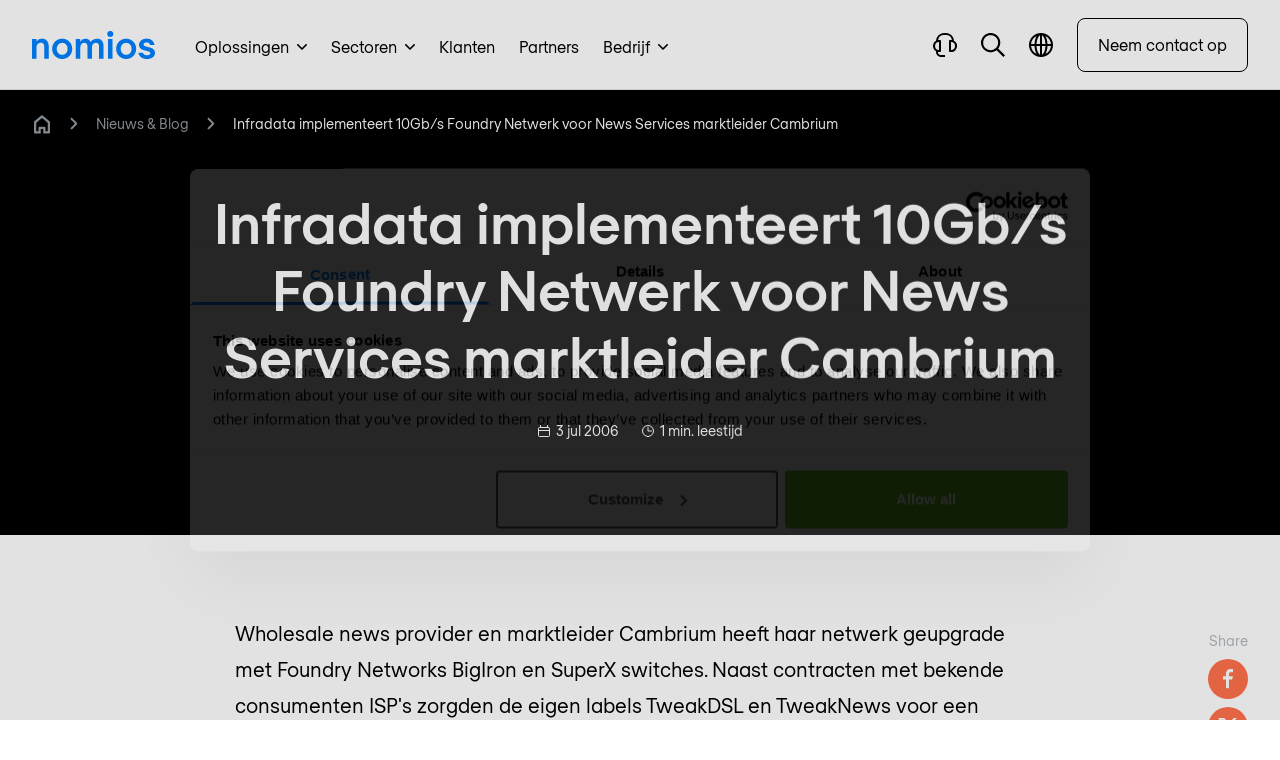

--- FILE ---
content_type: text/html
request_url: https://www.nomios.nl/nieuws-blog/infradata-implementeert-10gbs-foundry-netwerk-voor-news-services-marktleider-cambrium/
body_size: 27909
content:
<!DOCTYPE html><html
class="fonts-loaded" lang="nl" prefix="og: http://ogp.me/ns# fb: http://ogp.me/ns/fb#"><head><meta
charset="utf-8"><meta
name="viewport" content="width=device-width,minimum-scale=1"><link
rel="dns-prefetch" href="https://www.nomios.com"><link
rel="preconnect" href="https://www.nomios.com" crossorigin><link
rel="shortcut icon" href="/dist/assets/favicons/favicon.ico"><link
rel="icon" type="image/png" sizes="16x16" href="/dist/assets/favicons/favicon-16x16.png"><link
rel="icon" type="image/png" sizes="32x32" href="/dist/assets/favicons/favicon-32x32.png"><link
rel="icon" type="image/png" sizes="48x48" href="/dist/assets/favicons/favicon-48x48.png"><link
rel="manifest" href="/dist/assets/favicons/manifest.json"><meta
name="mobile-web-app-capable" content="yes"><meta
name="theme-color" content="#fff"><meta
name="application-name" content="buildchain"><link
rel="apple-touch-icon" sizes="57x57" href="/dist/assets/favicons/apple-touch-icon-57x57.png"><link
rel="apple-touch-icon" sizes="60x60" href="/dist/assets/favicons/apple-touch-icon-60x60.png"><link
rel="apple-touch-icon" sizes="72x72" href="/dist/assets/favicons/apple-touch-icon-72x72.png"><link
rel="apple-touch-icon" sizes="76x76" href="/dist/assets/favicons/apple-touch-icon-76x76.png"><link
rel="apple-touch-icon" sizes="114x114" href="/dist/assets/favicons/apple-touch-icon-114x114.png"><link
rel="apple-touch-icon" sizes="120x120" href="/dist/assets/favicons/apple-touch-icon-120x120.png"><link
rel="apple-touch-icon" sizes="144x144" href="/dist/assets/favicons/apple-touch-icon-144x144.png"><link
rel="apple-touch-icon" sizes="152x152" href="/dist/assets/favicons/apple-touch-icon-152x152.png"><link
rel="apple-touch-icon" sizes="167x167" href="/dist/assets/favicons/apple-touch-icon-167x167.png"><link
rel="apple-touch-icon" sizes="180x180" href="/dist/assets/favicons/apple-touch-icon-180x180.png"><link
rel="apple-touch-icon" sizes="1024x1024" href="/dist/assets/favicons/apple-touch-icon-1024x1024.png"><meta
name="apple-mobile-web-app-capable" content="yes"><meta
name="apple-mobile-web-app-status-bar-style" content="black-translucent"><meta
name="apple-mobile-web-app-title" content="buildchain"><link
rel="apple-touch-startup-image" media="(device-width: 320px) and (device-height: 568px) and (-webkit-device-pixel-ratio: 2) and (orientation: portrait)" href="/dist/assets/favicons/apple-touch-startup-image-640x1136.png"><link
rel="apple-touch-startup-image" media="(device-width: 375px) and (device-height: 667px) and (-webkit-device-pixel-ratio: 2) and (orientation: portrait)" href="/dist/assets/favicons/apple-touch-startup-image-750x1334.png"><link
rel="apple-touch-startup-image" media="(device-width: 414px) and (device-height: 896px) and (-webkit-device-pixel-ratio: 2) and (orientation: portrait)" href="/dist/assets/favicons/apple-touch-startup-image-828x1792.png"><link
rel="apple-touch-startup-image" media="(device-width: 375px) and (device-height: 812px) and (-webkit-device-pixel-ratio: 3) and (orientation: portrait)" href="/dist/assets/favicons/apple-touch-startup-image-1125x2436.png"><link
rel="apple-touch-startup-image" media="(device-width: 414px) and (device-height: 736px) and (-webkit-device-pixel-ratio: 3) and (orientation: portrait)" href="/dist/assets/favicons/apple-touch-startup-image-1242x2208.png"><link
rel="apple-touch-startup-image" media="(device-width: 414px) and (device-height: 896px) and (-webkit-device-pixel-ratio: 3) and (orientation: portrait)" href="/dist/assets/favicons/apple-touch-startup-image-1242x2688.png"><link
rel="apple-touch-startup-image" media="(device-width: 768px) and (device-height: 1024px) and (-webkit-device-pixel-ratio: 2) and (orientation: portrait)" href="/dist/assets/favicons/apple-touch-startup-image-1536x2048.png"><link
rel="apple-touch-startup-image" media="(device-width: 834px) and (device-height: 1112px) and (-webkit-device-pixel-ratio: 2) and (orientation: portrait)" href="/dist/assets/favicons/apple-touch-startup-image-1668x2224.png"><link
rel="apple-touch-startup-image" media="(device-width: 834px) and (device-height: 1194px) and (-webkit-device-pixel-ratio: 2) and (orientation: portrait)" href="/dist/assets/favicons/apple-touch-startup-image-1668x2388.png"><link
rel="apple-touch-startup-image" media="(device-width: 1024px) and (device-height: 1366px) and (-webkit-device-pixel-ratio: 2) and (orientation: portrait)" href="/dist/assets/favicons/apple-touch-startup-image-2048x2732.png"><link
rel="apple-touch-startup-image" media="(device-width: 810px) and (device-height: 1080px) and (-webkit-device-pixel-ratio: 2) and (orientation: portrait)" href="/dist/assets/favicons/apple-touch-startup-image-1620x2160.png"><link
rel="apple-touch-startup-image" media="(device-width: 320px) and (device-height: 568px) and (-webkit-device-pixel-ratio: 2) and (orientation: landscape)" href="/dist/assets/favicons/apple-touch-startup-image-1136x640.png"><link
rel="apple-touch-startup-image" media="(device-width: 375px) and (device-height: 667px) and (-webkit-device-pixel-ratio: 2) and (orientation: landscape)" href="/dist/assets/favicons/apple-touch-startup-image-1334x750.png"><link
rel="apple-touch-startup-image" media="(device-width: 414px) and (device-height: 896px) and (-webkit-device-pixel-ratio: 2) and (orientation: landscape)" href="/dist/assets/favicons/apple-touch-startup-image-1792x828.png"><link
rel="apple-touch-startup-image" media="(device-width: 375px) and (device-height: 812px) and (-webkit-device-pixel-ratio: 3) and (orientation: landscape)" href="/dist/assets/favicons/apple-touch-startup-image-2436x1125.png"><link
rel="apple-touch-startup-image" media="(device-width: 414px) and (device-height: 736px) and (-webkit-device-pixel-ratio: 3) and (orientation: landscape)" href="/dist/assets/favicons/apple-touch-startup-image-2208x1242.png"><link
rel="apple-touch-startup-image" media="(device-width: 414px) and (device-height: 896px) and (-webkit-device-pixel-ratio: 3) and (orientation: landscape)" href="/dist/assets/favicons/apple-touch-startup-image-2688x1242.png"><link
rel="apple-touch-startup-image" media="(device-width: 768px) and (device-height: 1024px) and (-webkit-device-pixel-ratio: 2) and (orientation: landscape)" href="/dist/assets/favicons/apple-touch-startup-image-2048x1536.png"><link
rel="apple-touch-startup-image" media="(device-width: 834px) and (device-height: 1112px) and (-webkit-device-pixel-ratio: 2) and (orientation: landscape)" href="/dist/assets/favicons/apple-touch-startup-image-2224x1668.png"><link
rel="apple-touch-startup-image" media="(device-width: 834px) and (device-height: 1194px) and (-webkit-device-pixel-ratio: 2) and (orientation: landscape)" href="/dist/assets/favicons/apple-touch-startup-image-2388x1668.png"><link
rel="apple-touch-startup-image" media="(device-width: 1024px) and (device-height: 1366px) and (-webkit-device-pixel-ratio: 2) and (orientation: landscape)" href="/dist/assets/favicons/apple-touch-startup-image-2732x2048.png"><link
rel="apple-touch-startup-image" media="(device-width: 810px) and (device-height: 1080px) and (-webkit-device-pixel-ratio: 2) and (orientation: landscape)" href="/dist/assets/favicons/apple-touch-startup-image-2160x1620.png"><link
rel="icon" type="image/png" sizes="228x228" href="/dist/assets/favicons/coast-228x228.png"><meta
name="msapplication-TileColor" content="#fff"><meta
name="msapplication-TileImage" content="/dist/assets/favicons/mstile-144x144.png"><meta
name="msapplication-config" content="/dist/assets/favicons/browserconfig.xml"><link
rel="yandex-tableau-widget" href="/dist/assets/favicons/yandex-browser-manifest.json"><link
rel="alternate" type="application/rss+xml" href="https://www.nomios.nl/feed.rss"><link
rel="preload" href="/dist/fonts/RegolaPro-Book.woff2" as="font" type="font/woff2" crossorigin><link
rel="preload" href="/dist/fonts/RegolaPro-Bold.woff2" as="font" type="font/woff2" crossorigin><script type="563eb227e7d166451f77b366-text/javascript">(function(){window.ldfdr=window.ldfdr||{};(function(d,s,ss,fs){fs=d.getElementsByTagName(s)[0];function ce(src){var cs=d.createElement(s);cs.src=src;setTimeout(function(){fs.parentNode.insertBefore(cs,fs)},1);}
ce(ss);})(document,'script','https://lftracker.leadfeeder.com/lftracker_v1_lYNOR8x0Kpq8WQJZ.js');})();</script><script type="563eb227e7d166451f77b366-text/javascript"></script><style>body:not(.user-is-tabbing) button:focus,body:not(.user-is-tabbing) input:focus,body:not(.user-is-tabbing) select:focus,body:not(.user-is-tabbing) textarea:focus{outline:none}</style><script type="563eb227e7d166451f77b366-text/javascript">function handleFirstTab(e){if(e.keyCode===9){document.body.classList.add('user-is-tabbing');window.removeEventListener('keydown',handleFirstTab);window.addEventListener('mousedown',handleMouseDownOnce);}}
function handleMouseDownOnce(){document.body.classList.remove('user-is-tabbing');window.removeEventListener('mousedown',handleMouseDownOnce);window.addEventListener('keydown',handleFirstTab);}
window.addEventListener('keydown',handleFirstTab);</script><script type="563eb227e7d166451f77b366-text/javascript">!function(e,t){"function"==typeof define&&define.amd?define(t):"object"==typeof exports?module.exports=t():e.Cookie=t()}(this,function(){"use strict";function e(t,n,o){return void 0===n?e.get(t):void(null===n?e.remove(t):e.set(t,n,o))}function t(e){return e.replace(/[.*+?^$|[\](){}\\-]/g,"\\$&")}function n(e){var t="";for(var n in e)if(e.hasOwnProperty(n)){if("expires"===n){var r=e[n];"object"!=typeof r&&(r+="number"==typeof r?"D":"",r=o(r)),e[n]=r.toUTCString()}if("secure"===n){if(!e[n])continue;t+=";"+n}t+=";"+n+"="+e[n]}return e.hasOwnProperty("path")||(t+=";path=/"),t}function o(e){var t=new Date,n=e.charAt(e.length-1),o=parseInt(e,10);switch(n){case"Y":t.setFullYear(t.getFullYear()+o);break;case"M":t.setMonth(t.getMonth()+o);break;case"D":t.setDate(t.getDate()+o);break;case"h":t.setHours(t.getHours()+o);break;case"m":t.setMinutes(t.getMinutes()+o);break;case"s":t.setSeconds(t.getSeconds()+o);break;default:t=new Date(e)}return t}return e.enabled=function(){var t,n="__test_key";return document.cookie=n+"=1",t=!!document.cookie,t&&e.remove(n),t},e.get=function(e,n){if("string"!=typeof e||!e)return null;e="(?:^|; )"+t(e)+"(?:=([^;]*?))?(?:;|$)";var o=new RegExp(e),r=o.exec(document.cookie);return null!==r?n?r[1]:decodeURIComponent(r[1]):null},e.getRaw=function(t){return e.get(t,!0)},e.set=function(e,t,o,r){o!==!0&&(r=o,o=!1),r=n(r?r:{});var u=e+"="+(o?t:encodeURIComponent(t))+r;document.cookie=u},e.setRaw=function(t,n,o){e.set(t,n,!0,o)},e.remove=function(t){e.set(t,"a",{expires:new Date})},e});</script><style>[x-cloak]{display:none !important}@font-face{font-family:'Regola-Pro';src:url('/dist/fonts/RegolaPro-Book.woff2') format('woff2'),url('/dist/fonts/RegolaPro-Book.woff') format('woff'),url('/dist/fonts/RegolaPro-Book.eot') format('eot');font-weight:300;font-style:normal;font-display:swap}@font-face{font-family:'Regola-Pro';src:url('/dist/fonts/RegolaPro-BookOblique.woff2') format('woff2'),url('/dist/fonts/RegolaPro-BookOblique.woff') format('woff'),url('/dist/fonts/RegolaPro-BookOblique.eot') format('eot');font-weight:300;font-style:italic;font-display:swap}@font-face{font-family:'Regola-Pro';src:url('/dist/fonts/RegolaPro-Bold.woff2') format('woff2'),url('/dist/fonts/RegolaPro-Bold.woff') format('woff'),url('/dist/fonts/RegolaPro-Bold.eot') format('eot');font-weight:600;font-style:normal;font-display:swap}@font-face{font-family:'Regola-Pro';src:url('/dist/fonts/RegolaPro-BoldOblique.woff2') format('woff2'),url('/dist/fonts/RegolaPro-BoldOblique.woff') format('woff'),url('/dist/fonts/RegolaPro-BoldOblique.eot') format('eot');font-weight:600;font-style:italic;font-display:swap}</style><!--# if expr="$HTTP_COOKIE=/critical\-css\=ed0cf946/" --><script type="563eb227e7d166451f77b366-module">!function(){const e=document.createElement("link").relList;if(!(e&&e.supports&&e.supports("modulepreload"))){for(const e of document.querySelectorAll('link[rel="modulepreload"]'))r(e);new MutationObserver((e=>{for(const o of e)if("childList"===o.type)for(const e of o.addedNodes)if("LINK"===e.tagName&&"modulepreload"===e.rel)r(e);else if(e.querySelectorAll)for(const o of e.querySelectorAll("link[rel=modulepreload]"))r(o)})).observe(document,{childList:!0,subtree:!0})}function r(e){if(e.ep)return;e.ep=!0;const r=function(e){const r={};return e.integrity&&(r.integrity=e.integrity),e.referrerpolicy&&(r.referrerPolicy=e.referrerpolicy),"use-credentials"===e.crossorigin?r.credentials="include":"anonymous"===e.crossorigin?r.credentials="omit":r.credentials="same-origin",r}(e);fetch(e.href,r)}}();</script><script type="563eb227e7d166451f77b366-text/javascript">!function(){var e=document.createElement("script");if(!("noModule"in e)&&"onbeforeload"in e){var t=!1;document.addEventListener("beforeload",(function(n){if(n.target===e)t=!0;else if(!n.target.hasAttribute("nomodule")||!t)return;n.preventDefault()}),!0),e.type="module",e.src=".",document.head.appendChild(e),e.remove()}}();</script><script src="/dist/assets/polyfills-legacy.2c5d2caa.js" nomodule onload="e=new CustomEvent(&#039;vite-script-loaded&#039;, {detail:{path: &#039;vite/legacy-polyfills&#039;}});document.dispatchEvent(e);" type="563eb227e7d166451f77b366-text/javascript"></script><script type="563eb227e7d166451f77b366-module" src="/dist/assets/app.3e2d1297.js" crossorigin onload="e=new CustomEvent(&#039;vite-script-loaded&#039;, {detail:{path: &#039;src/js/app.js&#039;}});document.dispatchEvent(e);"></script><link
href="/dist/assets/app.ed0cf946.css" rel="stylesheet"><script src="/dist/assets/app-legacy.7627ef7c.js" nomodule onload="e=new CustomEvent(&#039;vite-script-loaded&#039;, {detail:{path: &#039;src/js/app-legacy.js&#039;}});document.dispatchEvent(e);" type="563eb227e7d166451f77b366-text/javascript"></script><!--# else --><script type="563eb227e7d166451f77b366-text/javascript">Cookie.set("critical-css","ed0cf946",{expires:"7D",secure:true});</script><script type="563eb227e7d166451f77b366-module" src="/dist/assets/app.3e2d1297.js" crossorigin onload="e=new CustomEvent(&#039;vite-script-loaded&#039;, {detail:{path: &#039;src/js/app.js&#039;}});document.dispatchEvent(e);"></script><script src="/cdn-cgi/scripts/7d0fa10a/cloudflare-static/rocket-loader.min.js" data-cf-settings="563eb227e7d166451f77b366-|49"></script><link
href="/dist/assets/app.ed0cf946.css" rel="stylesheet" media="print" onload="this.media=&#039;all&#039;"><script src="/dist/assets/app-legacy.7627ef7c.js" nomodule onload="e=new CustomEvent(&#039;vite-script-loaded&#039;, {detail:{path: &#039;src/js/app-legacy.js&#039;}});document.dispatchEvent(e);" type="563eb227e7d166451f77b366-text/javascript"></script><!--# endif --><title>Infradata implementeert 10Gb/s Foundry Netwerk… | Nomios Nederland</title>
<script type="563eb227e7d166451f77b366-text/javascript">dataLayer = [];
(function(w,d,s,l,i){w[l]=w[l]||[];w[l].push({'gtm.start':
new Date().getTime(),event:'gtm.js'});var f=d.getElementsByTagName(s)[0],
j=d.createElement(s),dl=l!='dataLayer'?'&l='+l:'';j.async=true;j.src=
'https://www.googletagmanager.com/gtm.js?id='+i+dl;f.parentNode.insertBefore(j,f);
})(window,document,'script','dataLayer','GTM-M89M77D');
</script>
<script type="563eb227e7d166451f77b366-text/javascript">(function() {
var tag = document.createElement('script');
tag.src = "https://plausible.io/js/plausible.js";
tag.defer = true;
tag.setAttribute("data-domain", "nomios.nl");
var firstScriptTag = document.getElementsByTagName('script')[0];
firstScriptTag.parentNode.insertBefore(tag, firstScriptTag);
})();
</script><meta name="keywords" content="blog,updates,cybersecurity,IT-infrastructure,nieuws,oplossingen,IT-infrastructuur,netwerken">
<meta name="description" content="Wholesale news provider en marktleider Cambrium heeft haar netwerk geupgrade met Foundry Networks BigIron en SuperX switches. Naast contracten met bekende…">
<meta name="referrer" content="no-referrer-when-downgrade">
<meta name="robots" content="all">
<meta content="195341340512463" property="fb:profile_id">
<meta content="nl_NL" property="og:locale">
<meta content="nl_BE" property="og:locale:alternate">
<meta content="Nomios Nederland" property="og:site_name">
<meta content="website" property="og:type">
<meta content="https://www.nomios.nl/nieuws-blog/infradata-implementeert-10gbs-foundry-netwerk-voor-news-services-marktleider-cambrium/" property="og:url">
<meta content="Infradata implementeert 10Gb/s Foundry Netwerk voor News Services…" property="og:title">
<meta content="Wholesale news provider en marktleider Cambrium heeft haar netwerk geupgrade met Foundry Networks BigIron en SuperX switches. Naast contracten met bekende…" property="og:description">
<meta content="https://d2ka2attjrjsw4.cloudfront.net/images/Updates/oud/_1200x630_crop_center-center_82_none/summit-climbing.jpg?mtime=1748941902" property="og:image">
<meta content="1200" property="og:image:width">
<meta content="630" property="og:image:height">
<meta content="Infradata implementeert 10Gb/s Foundry Netwerk voor News Services marktleider Cambrium" property="og:image:alt">
<meta content="https://www.instagram.com/nomios_group/" property="og:see_also">
<meta content="https://www.youtube.com/channel/UCMRvvDYaVqFXD4TFeyKAzRg/" property="og:see_also">
<meta content="https://www.linkedin.com/company/nomios-netherlands/" property="og:see_also">
<meta content="https://www.facebook.com/NomiosGroup/" property="og:see_also">
<meta content="https://twitter.com/nomiosgroup/" property="og:see_also">
<meta name="twitter:card" content="summary_large_image">
<meta name="twitter:site" content="@NomiosGroup">
<meta name="twitter:creator" content="@NomiosGroup">
<meta name="twitter:title" content="Infradata implementeert 10Gb/s Foundry Netwerk voor News Services…">
<meta name="twitter:description" content="Wholesale news provider en marktleider Cambrium heeft haar netwerk geupgrade met Foundry Networks BigIron en SuperX switches. Naast contracten met bekende…">
<meta name="twitter:image" content="https://d2ka2attjrjsw4.cloudfront.net/images/Updates/oud/_800x418_crop_center-center_82_none/summit-climbing.jpg?mtime=1748941902">
<meta name="twitter:image:width" content="800">
<meta name="twitter:image:height" content="418">
<meta name="twitter:image:alt" content="Infradata implementeert 10Gb/s Foundry Netwerk voor News Services marktleider Cambrium">
<link href="https://www.nomios.nl/nieuws-blog/infradata-implementeert-10gbs-foundry-netwerk-voor-news-services-marktleider-cambrium/" rel="canonical">
<link href="https://www.nomios.nl/" rel="home">
<link type="text/plain" href="https://www.nomios.nl/humans.txt" rel="author">
<link href="https://www.nomios.be/nieuws-blog/infradata-implementeert-10gbs-foundry-netwerk-voor-news-services-marktleider-cambrium/" rel="alternate" hreflang="nl-be">
<link href="https://www.nomios.nl/nieuws-blog/infradata-implementeert-10gbs-foundry-netwerk-voor-news-services-marktleider-cambrium/" rel="alternate" hreflang="nl-nl"></head><body
class="antialiased"><noscript><iframe src="https://www.googletagmanager.com/ns.html?id=GTM-M89M77D"
height="0" width="0" style="display:none;visibility:hidden"></iframe></noscript>
<div
x-data="menu()" x-ref="navbar" @click.away="closeMenus" @prevent-scroll-check.window="triggerPreventScrollCheck" class="sticky z-50 block w-full duration-300 ease-in-out bg-white border-b border-black transition-top border-opacity-10 h-menu-small lg:h-menu" :class="{'top-0': sticky,'-top-52 lg:top-0': !sticky}"><div
class="fixed w-full top-0 z-50 bg-white shadow-xl flex flex-col max-h-screen" x-data="searchBar()" x-cloak @click.away="close" x-show="isOpen" @opensearch.window="open" @searchfor.window="searchFor" @scroll.window.debounce.4="scrollCheck" x-init="$watch('search', value => $dispatch('searchfor', value))"
x-transition:enter="transform transition ease-in-out duration-200"
x-transition:enter-start="-translate-y-full"
x-transition:enter-end="translate-y-0"
x-transition:leave="transform transition ease-in-out duration-200"
x-transition:leave-start="translate-y-0"
x-transition:leave-end="-translate-y-full"><div
:class="{'lg:h-18':isScrolled,'lg:h-24':!isScrolled}" class="flex justify-between items-center content-width-container px-2 lg:px-8 h-16 gap-x-4 lg:gap-x-8"><div
class="flex-shrink-0 hidden md:block"><a
href="https://www.nomios.nl/"><svg
class="fill-current text-blue inline h-6 md:h-7" xmlns="http://www.w3.org/2000/svg" viewBox="0 0 349.96 79.47"><g><g><path
d="M12.63 22.63v6.84h.21a18.46 18.46 0 0115.58-7.89c10.1 0 19.16 6.63 19.16 22.63v34.21H34.94V45.68c0-8.42-3.68-12.63-9.57-12.63-7.48 0-12.74 5.68-12.74 13.79v31.58H0V22.63zM57.36 50.63c0-16.32 12.42-28.84 28.53-28.84s28.52 12.52 28.52 28.84S102 79.47 85.89 79.47 57.36 66.94 57.36 50.63zm44 0c0-10-6.63-17.05-15.47-17.05s-15.48 7.05-15.48 17.05 6.64 17.05 15.48 17.05 15.47-7.05 15.47-17.05zM203.45 42.21v36.21h-12.63V43.47c0-6.31-3.36-10.1-8.94-10.1-6.95 0-11.48 5.68-11.48 14.31v30.74h-12.63V43.47c0-6.31-3.36-10.1-8.94-10.1-7 0-11.48 5.68-11.48 14.31v30.74h-12.63V22.63h12.63v7h.21a16.94 16.94 0 0114.64-7.79c6.52 0 11.47 3.05 14.63 9.26 3.79-5.37 10-9.26 19.26-9.26 10.63-.05 17.36 8.16 17.36 20.37zM214.29 8.42a8.42 8.42 0 1116.84 0 8.42 8.42 0 11-16.84 0zM229 22.63v55.79h-12.6V22.63zM239.34 50.63c0-16.32 12.42-28.84 28.53-28.84s28.52 12.52 28.52 28.84S284 79.47 267.87 79.47s-28.53-12.53-28.53-28.84zm44 0c0-10-6.63-17.05-15.47-17.05s-15.48 7.05-15.48 17.05 6.61 17.05 15.48 17.05 15.47-7.05 15.47-17.05zM327.23 79.47c-12.84 0-22.32-5.79-24.63-18h13c1.26 5 4.63 7.26 11.58 7.26 4.94 0 9.68-1.68 9.68-5.26 0-4.74-4.42-5.26-12.42-7.37s-20-4.1-20-17.16c0-9.68 9.47-17.36 21.58-17.36 12.52 0 20.52 7.05 22.84 18.31h-13c-.53-4.1-3.58-7.58-9.79-7.58-4.84 0-8.53 2.11-8.53 5.69 0 4.73 4.42 5.26 12.42 7.37s20 4.1 20 17.15c.04 10.11-9.89 16.95-22.73 16.95z"/></g></g></svg></a></div><div
class="flex-grow"><div
class="relative"><div
class="absolute inset-y-0 left-0 pl-4 flex items-center pointer-events-none text-black"><template
x-if="loading == false"><svg
class="h-5" xmlns="http://www.w3.org/2000/svg" viewBox="0 0 20 20"><g
clip-path="url(#nxrvwmzpok-prefix__clip0)"><path
fill-rule="evenodd" clip-rule="evenodd" d="M1.785 8.03a6.246 6.246 0 1110.74 4.337l-.158.159A6.246 6.246 0 011.784 8.03zm11.258 6.275a8.03 8.03 0 111.262-1.262L20 18.738 18.738 20l-5.695-5.695z"></path></g><defs><clipPath
id="nxrvwmzpok-prefix__clip0"><path
fill="transparent" d="M0 0h20v20H0z"></path></clipPath></defs></svg></template><template
x-if="loading == true"><svg
class="animate-spin h-5 w-5" xmlns="http://www.w3.org/2000/svg" fill="none" viewBox="0 0 24 24"><circle
class="opacity-25" cx="12" cy="12" r="10" stroke="currentColor" stroke-width="4"></circle><path
class="opacity-50" fill="currentColor" d="M4 12a8 8 0 018-8V0C5.373 0 0 5.373 0 12h4zm2 5.291A7.962 7.962 0 014 12H0c0 3.042 1.135 5.824 3 7.938l3-2.647z"></path></svg></template></div><input
type="text" x-model.debounce.500="search" name="search" id="searchField" class="focus:outline-none focus:ring-1 focus:ring-primary placeholder-gray-dark block w-full text-black px-12 lg:py-4 bg-gray-lighter border-none rounded-md" placeholder="Jouw zoekopdracht"><div
class="absolute inset-y-0 right-0 pr-3 flex items-center" x-show="search != ''"><button
aria-label="Close search" @click="clear" class="flex items-center justify-center text-white bg-gray-dark w-6 h-6 rounded-full"><svg
class="h-2 inline" xmlns="http://www.w3.org/2000/svg" viewBox="0 0 15 15"><path
d="M1.613.21l.094.083L7.5 6.085 13.293.293a1 1 0 011.497 1.32l-.083.094L8.915 7.5l5.792 5.793a1 1 0 01-1.32 1.497l-.094-.083L7.5 8.915l-5.793 5.792a1 1 0 01-1.497-1.32l.083-.094L6.085 7.5.293 1.707A1 1 0 011.613.21z" fill="currentColor" fill-rule="nonzero"></path></svg></button></div></div></div><div
class="flex-shrink-0"><button
@click="close" class="inline-flex items-center relative text-black text-sm font-medium hover:text-blue"><svg
class="h-3 mr-2" xmlns="http://www.w3.org/2000/svg" viewBox="0 0 15 15"><path
d="M1.613.21l.094.083L7.5 6.085 13.293.293a1 1 0 011.497 1.32l-.083.094L8.915 7.5l5.792 5.793a1 1 0 01-1.32 1.497l-.094-.083L7.5 8.915l-5.793 5.792a1 1 0 01-1.497-1.32l.083-.094L6.085 7.5.293 1.707A1 1 0 011.613.21z" fill="currentColor" fill-rule="nonzero"></path></svg><span
class="hidden lg:text-lg md:inline">Sluiten</span></button></div></div><div
class="bg-gray-100 shadow-inner py-8 overflow-y-auto search-results" x-show="results != null"><div
class="content-width-container lg:px-6 flex justify-between gap-x-4"><div
class="flex-shrink-0 hidden md:block opacity-0 overflow-hidden h-1"><svg
class="fill-current text-black w-35 xl:w-42 inline" viewBox="0 0 170 30" fill="none" xmlns="http://www.w3.org/2000/svg"><path
d="M159.38 25.396c-3.463 0-5.926-2.847-5.926-6.387 0-3.54 2.463-6.388 5.926-6.388s5.926 2.848 5.926 6.388-2.463 6.387-5.926 6.387zm10.466-3.078V8.619h-4.694v2.386h-.077c-1.232-1.54-3.386-2.77-6.542-2.77-5.464 0-9.927 4.232-9.927 10.774 0 6.618 4.463 10.774 9.927 10.774 3.156 0 5.387-1.386 6.696-2.925h.077c0 .693.077 1.77.153 2.54h4.618c-.231-1.231-.231-3.31-.231-7.08zm-23.703 7.08v-4.233c-.462.154-.846.231-1.385.231-1.385 0-3.079-.462-3.079-3.232v-9.312h4.464V8.619h-4.464V1.616l-4.694 1.77V8.62h-3.54v4.233h3.54v9.158c0 5.618 3.309 7.619 7.311 7.619a7.59 7.59 0 001.847-.231zm-25.858-4.002c-3.463 0-5.926-2.847-5.926-6.387 0-3.54 2.463-6.388 5.926-6.388s5.926 2.848 5.926 6.388-2.463 6.387-5.926 6.387zm10.389-3.078V8.619h-4.694v2.386h-.077c-1.231-1.54-3.386-2.77-6.541-2.77-5.464 0-9.928 4.232-9.928 10.774 0 6.618 4.464 10.774 9.928 10.774 3.155 0 5.387-1.386 6.695-2.925h.077c0 .693.077 1.77.154 2.54h4.617c-.154-1.231-.231-3.31-.231-7.08zM95.197 12.62c3.232 0 5.695 2.617 5.695 6.388 0 3.77-2.54 6.387-5.695 6.387-3.232 0-5.695-2.617-5.695-6.387 0-3.771 2.54-6.388 5.695-6.388zM105.586.385h-4.694v10.62h-.077c-1.308-1.308-3.386-2.77-6.542-2.77-5.387 0-9.62 4.31-9.62 10.774 0 6.464 4.233 10.774 9.62 10.774 3.156 0 5.157-1.386 6.542-2.77h.077v2.385h4.694V.385zM70.34 25.396c-3.464 0-5.926-2.847-5.926-6.387 0-3.54 2.462-6.388 5.925-6.388 3.464 0 5.926 2.848 5.926 6.388s-2.462 6.387-5.925 6.387zm10.389-3.078V8.619h-4.695v2.386h-.077c-1.23-1.54-3.386-2.77-6.541-2.77-5.464 0-9.927 4.232-9.927 10.774 0 6.618 4.463 10.774 9.927 10.774 3.155 0 5.387-1.386 6.695-2.925h.077c0 .693.077 1.77.154 2.54h4.618c-.154-1.231-.231-3.31-.231-7.08zM46.713 8.619v20.779h4.695v-11.62c0-2.848 1.924-4.85 4.848-4.85.462 0 1.155.078 1.693.309v-4.54c-.538-.232-1.077-.309-1.693-.309-2.462 0-3.925 1.078-4.771 2.463h-.077V8.62h-4.695zM43.79.231C43.096.077 42.558 0 41.865 0c-4.002 0-7.31 1.924-7.31 7.619v1h-3.541v4.233h3.54v16.546h4.694V12.852h4.464V8.619h-4.464V7.465c0-2.848 1.694-3.232 3.079-3.232.538 0 .923.077 1.385.23V.232h.077zM10.543 8.619v20.779h4.695V17.623c0-3.001 1.924-5.156 4.771-5.156 2.232 0 3.54 1.54 3.54 4.695v12.236h4.695V16.7c0-6.003-3.387-8.465-7.157-8.465-2.771 0-4.849 1.385-5.772 2.924h-.077v-2.54h-4.695zM.77 29.398h4.694V8.619H.77v20.779zM3.155 6.464A3.12 3.12 0 006.311 3.31C6.31 1.616 4.925.154 3.155.154 1.385.154 0 1.616 0 3.309a3.12 3.12 0 003.155 3.155z" /></svg><svg
class="fill-current text-gray w-13 h-auto hidden md:inline ml-4 xl:ml-7" viewBox="0 0 50 35" xmlns="http://www.w3.org/2000/svg"><path
d="M1.69226 2.56826V3.34839H1.71627C2.00431 2.88031 2.64041 2.44824 3.48055 2.44824C4.63273 2.44824 5.65289 3.20436 5.65289 5.01665V8.90528H4.21266V5.18468C4.21266 4.22453 3.7926 3.74445 3.12049 3.74445C2.26835 3.74445 1.66826 4.39255 1.66826 5.3167V8.90528H0.228027V2.56826H1.69226Z" /><path
d="M6.76904 5.74918C6.76904 3.88888 8.18527 2.47266 10.0096 2.47266C11.8339 2.47266 13.2501 3.90089 13.2501 5.74918C13.2501 7.59748 11.8339 9.0257 10.0096 9.0257C8.18527 9.0257 6.76904 7.60948 6.76904 5.74918ZM11.7738 5.74918C11.7738 4.609 11.0177 3.81687 10.0096 3.81687C9.0014 3.81687 8.24528 4.621 8.24528 5.74918C8.24528 6.87736 9.0014 7.68149 10.0096 7.68149C11.0177 7.69349 11.7738 6.88936 11.7738 5.74918Z" /><path
d="M23.3798 4.80103V8.91769H21.9395V4.94505C21.9395 4.22494 21.5555 3.79287 20.9194 3.79287C20.1273 3.79287 19.6112 4.44097 19.6112 5.42513V8.91769H18.1709V4.94505C18.1709 4.22494 17.7869 3.79287 17.1508 3.79287C16.3587 3.79287 15.8426 4.44097 15.8426 5.42513V8.91769H14.4023V2.56867H15.8426V3.3608H15.8666C16.2506 2.7487 16.8987 2.47266 17.5348 2.47266C18.279 2.47266 18.843 2.82071 19.2031 3.52882C19.6352 2.91673 20.3433 2.47266 21.3875 2.47266C22.6116 2.47266 23.3798 3.40881 23.3798 4.80103Z" /><path
d="M24.604 0.960154C24.604 0.432069 25.0241 0 25.5642 0C26.1043 0 26.5243 0.432069 26.5243 0.960154C26.5243 1.50024 26.1043 1.92031 25.5642 1.92031C25.0241 1.90831 24.604 1.50024 24.604 0.960154ZM26.2843 2.56841V8.90543H24.844V2.56841H26.2843Z" /><path
d="M27.4604 5.74918C27.4604 3.88888 28.8767 2.47266 30.701 2.47266C32.5253 2.47266 33.9415 3.90089 33.9415 5.74918C33.9415 7.59748 32.5253 9.0257 30.701 9.0257C28.8767 9.0257 27.4604 7.60948 27.4604 5.74918ZM32.4532 5.74918C32.4532 4.609 31.6971 3.81687 30.689 3.81687C29.6808 3.81687 28.9247 4.621 28.9247 5.74918C28.9247 6.87736 29.6808 7.68149 30.689 7.68149C31.7091 7.69349 32.4532 6.88936 32.4532 5.74918Z" /><path
d="M37.4459 9.03771C35.9816 9.03771 34.9135 8.3776 34.6494 6.99738H36.1256C36.2697 7.56147 36.6537 7.82551 37.4459 7.82551C38.0099 7.82551 38.55 7.63348 38.55 7.22542C38.55 6.68533 38.0459 6.62532 37.1338 6.38528C36.2217 6.14524 34.8654 5.91721 34.8654 4.44097C34.8654 3.33679 35.9456 2.47266 37.3138 2.47266C38.7421 2.47266 39.6422 3.27678 39.9062 4.54899H38.418C38.358 4.08091 38.0099 3.68485 37.3018 3.68485C36.7497 3.68485 36.3297 3.92489 36.3297 4.33295C36.3297 4.87304 36.8338 4.93305 37.7459 5.17309C38.658 5.41313 40.0143 5.64116 40.0143 7.1174C40.0263 8.25758 38.9101 9.03771 37.4459 9.03771Z" /><path
d="M44.095 8.91766H42.6548L47.7076 0.52832H49.1478L44.095 8.91766Z" /><path
d="M0.191895 12.8539C0.191895 12.4578 0.503944 12.1338 0.91201 12.1338C1.32007 12.1338 1.63212 12.4578 1.63212 12.8539C1.63212 13.262 1.32007 13.574 0.91201 13.574C0.503944 13.574 0.191895 13.262 0.191895 12.8539ZM1.39209 14.6542V20.8712H0.431933V14.6542H1.39209Z" /><path
d="M4.2366 14.6542V15.4703H4.2606C4.75268 14.8342 5.61682 14.5342 6.22892 14.5342C7.52512 14.5342 8.41327 15.4103 8.41327 17.0666V20.8712H7.45311V17.2946C7.45311 15.8904 6.86502 15.4343 6.00088 15.4343C4.92071 15.4343 4.21259 16.2625 4.21259 17.3306V20.8712H3.25244V14.6542H4.2366Z" /><path
d="M13.0458 12.8424C12.9258 12.8184 12.8058 12.8064 12.6978 12.8064C11.7736 12.8064 11.5456 13.4665 11.5456 13.9106V14.6547H13.0458V15.5188H11.5456V20.8837H10.5854V15.5188H9.38525V14.6547H10.5854V13.9826C10.5854 12.3143 11.7976 11.9062 12.5898 11.9062C12.7458 11.9062 12.8898 11.9183 13.0338 11.9543V12.8424H13.0458Z" /><path
d="M15.0983 14.654V15.5422H15.1223C15.3984 14.9421 15.9265 14.582 16.7186 14.582C16.8266 14.582 16.9466 14.594 17.0667 14.618V15.5902C16.9466 15.5662 16.8386 15.5542 16.7186 15.5542C15.6984 15.5542 15.0983 16.1543 15.0983 17.1744V20.883H14.1382V14.666H15.0983V14.654Z" /><path
d="M23.692 20.8712H22.7558C22.7198 20.6312 22.6958 20.2351 22.6958 19.9711H22.6718C22.1677 20.6912 21.3516 20.9912 20.5475 20.9912C18.8312 20.9912 17.667 19.695 17.667 17.7627C17.667 15.8304 18.8432 14.5342 20.5475 14.5342C21.3636 14.5342 22.1677 14.8942 22.6598 15.6144H22.6838V14.6542H23.644V19.827C23.644 20.2231 23.656 20.6552 23.692 20.8712ZM22.7078 17.7627C22.7078 16.4305 21.8557 15.4463 20.6915 15.4463C19.5273 15.4463 18.6752 16.4425 18.6752 17.7627C18.6752 19.0949 19.5273 20.0791 20.6915 20.0791C21.8557 20.0791 22.7078 19.0829 22.7078 17.7627Z" /><path
d="M31.0491 20.8718H30.0889V19.9116H30.0649C29.5608 20.6318 28.7807 20.9918 27.9766 20.9918C26.2603 20.9918 25.1201 19.6956 25.1201 17.7633C25.1201 15.831 26.2723 14.5348 27.9766 14.5348C28.7927 14.5348 29.5728 14.8948 30.0649 15.6149H30.0889V12.0264H31.0491V20.8718ZM26.1163 17.7633C26.1163 19.1555 26.9204 20.0797 28.1086 20.0797C29.4408 20.0797 30.1009 19.0115 30.1009 17.7633C30.1009 16.5151 29.4288 15.4469 28.1086 15.4469C26.9204 15.4349 26.1163 16.3711 26.1163 17.7633Z" /><path
d="M38.5504 20.8712H37.6142C37.5782 20.6312 37.5542 20.2351 37.5542 19.9711H37.5302C37.0261 20.6912 36.21 20.9912 35.4059 20.9912C33.6896 20.9912 32.5254 19.695 32.5254 17.7627C32.5254 15.8304 33.7016 14.5342 35.4059 14.5342C36.222 14.5342 37.0261 14.8942 37.5182 15.6144H37.5422V14.6542H38.5023V19.827C38.5023 20.2231 38.5144 20.6552 38.5504 20.8712ZM37.5662 17.7627C37.5662 16.4305 36.7141 15.4463 35.5499 15.4463C34.3737 15.4463 33.5336 16.4425 33.5336 17.7627C33.5336 19.0949 34.3857 20.0791 35.5499 20.0791C36.7141 20.0791 37.5662 19.0829 37.5662 17.7627Z" /><path
d="M42.7148 20.9191C41.1065 20.9191 40.7104 20.0789 40.7104 18.8427V15.5182H39.5103V14.654H40.7104V12.9138L41.6706 12.5537V14.642H43.1708V15.5062H41.6706V18.9027C41.6706 19.7909 42.1267 20.0069 42.8228 20.0069C42.9308 20.0069 43.0508 19.9949 43.1708 19.9709V20.871C43.0148 20.9071 42.8708 20.9191 42.7148 20.9191Z" /><path
d="M50.0001 20.8712H49.0639C49.0279 20.6312 49.0039 20.2351 49.0039 19.9711H48.9799C48.4758 20.6912 47.6597 20.9912 46.8556 20.9912C45.1393 20.9912 43.9751 19.695 43.9751 17.7627C43.9751 15.8304 45.1513 14.5342 46.8556 14.5342C47.6717 14.5342 48.4758 14.8942 48.9679 15.6144H48.9919V14.6542H49.9521V19.827C49.9521 20.2231 49.9641 20.6552 50.0001 20.8712ZM49.0159 17.7627C49.0159 16.4305 48.1638 15.4463 46.9996 15.4463C45.8234 15.4463 44.9833 16.4425 44.9833 17.7627C44.9833 19.0949 45.8354 20.0791 46.9996 20.0791C48.1638 20.0791 49.0159 19.0829 49.0159 17.7627Z" /><path
d="M5.94095 31.4445C5.94095 33.4728 4.78876 34.613 3.06049 34.613C1.56025 34.613 0.492079 33.7729 0.144023 32.5127L1.15218 32.3686C1.39222 33.2448 2.14834 33.7369 3.06049 33.7369C4.29669 33.7369 4.9808 32.8727 4.9808 31.5765V30.8924H4.95679C4.3687 31.6245 3.64858 31.9006 2.86846 31.9006C1.11618 31.8886 0 30.5323 0 28.8281C0 27.1118 1.11618 25.7676 2.86846 25.7676C3.66058 25.7676 4.3807 26.0676 4.95679 26.7997H4.9808V25.8876H5.94095V31.4445ZM4.95679 28.8281C4.95679 27.7119 4.23668 26.6797 2.98848 26.6797C1.72828 26.6797 1.02016 27.7239 1.02016 28.8281C1.02016 29.9442 1.74028 30.9764 2.98848 30.9764C4.23668 30.9764 4.95679 29.9442 4.95679 28.8281Z" /><path
d="M8.78535 25.8884V26.7766H8.80935C9.0854 26.1765 9.61348 25.8164 10.4056 25.8164C10.5136 25.8164 10.6336 25.8284 10.7537 25.8524V26.8246C10.6336 26.8006 10.5256 26.7886 10.4056 26.7886C9.38545 26.7886 8.78535 27.3887 8.78535 28.4088V32.1174H7.8252V25.9004H8.78535V25.8884Z" /><path
d="M11.21 28.9961C11.21 27.1958 12.5422 25.7676 14.3545 25.7676C16.1668 25.7676 17.499 27.2078 17.499 28.9961C17.499 30.7964 16.1668 32.2246 14.3545 32.2246C12.5422 32.2246 11.21 30.7844 11.21 28.9961ZM16.5028 28.9961C16.5028 27.6999 15.6747 26.6557 14.3665 26.6557C13.0583 26.6557 12.2301 27.7119 12.2301 28.9961C12.2301 30.2803 13.0583 31.3365 14.3665 31.3365C15.6747 31.3365 16.5028 30.2923 16.5028 28.9961Z" /><path
d="M18.8672 29.6923V25.8877H19.8273V29.6323C19.8273 30.7605 20.3554 31.3246 21.2316 31.3246C22.2517 31.3246 22.9478 30.4964 22.9478 29.4283V25.8877H23.908V32.1047H22.9478V31.2886H22.9238C22.4318 31.9487 21.6876 32.2247 21.0635 32.2247C19.6353 32.2247 18.8672 31.2166 18.8672 29.6923Z" /><path
d="M26.7644 31.1447H26.7404V34.3132H25.7803V25.8759H26.7404V26.836H26.7644C27.2685 26.1159 28.0486 25.7559 28.8528 25.7559C30.569 25.7559 31.7092 27.0521 31.7092 28.9844C31.7092 30.9167 30.557 32.2129 28.8528 32.2129C28.0486 32.2249 27.2685 31.8648 26.7644 31.1447ZM26.7164 28.9964C26.7164 30.2446 27.3885 31.3128 28.7087 31.3128C29.9089 31.3128 30.7011 30.3766 30.7011 28.9964C30.7011 27.6042 29.8969 26.68 28.7087 26.68C27.3885 26.668 26.7164 27.7362 26.7164 28.9964Z" /></g></svg></div><div
class="flex-grow mx-4 lg:ml-6 lg:mr-2"><template
x-if="results == ''"><p
class="text-error mb-0">Helaas konden we niets voor je vinden, pas je zoekopdracht aan.</p></template><div
x-html="results"></div></div><div
class="flex-shrink-0 hidden md:block overflow-hidden h-1"><button
@click="close" class="xl:ml-8 inline-flex items-center relative text-black text-sm font-medium opacity-0"><svg
class="h-3 mr-2" xmlns="http://www.w3.org/2000/svg" viewBox="0 0 15 15"><path
d="M1.613.21l.094.083L7.5 6.085 13.293.293a1 1 0 011.497 1.32l-.083.094L8.915 7.5l5.792 5.793a1 1 0 01-1.32 1.497l-.094-.083L7.5 8.915l-5.793 5.792a1 1 0 01-1.497-1.32l.083-.094L6.085 7.5.293 1.707A1 1 0 011.613.21z" fill="currentColor" fill-rule="nonzero"></path></svg><span
class="hidden md:inline">Sluiten</span></button></div></div></div></div><script type="563eb227e7d166451f77b366-text/javascript">function searchBar(){return{isOpen:false,isScrolled:false,search:'',results:null,loading:false,open(){this.isOpen=true;setTimeout(function(){document.getElementById("searchField").focus();},100);},close(){this.isOpen=false;},clear(){this.search='';document.getElementById("searchField").focus();this.results=null;},searchFor(value){let searchValue=value.detail;if(searchValue!=''){this.loading=true;let formData=new FormData();formData.append('search',searchValue);formData.append('limited','true');fetch('https://www.nomios.nl/api/search/',{method:'POST',headers:{},body:formData}).then(async function(response){let responseOk=await response.ok;if(responseOk){response.text().then(function(data){this.results=data;this.loading=false;}.bind(this));}else{throw new Error('Something went wrong.');}}.bind(this)).catch(function(error){this.errorMessage='Locaties konden niet worden opgehaald. Ververs de pagina en probeer het nog eens.';this.loading=false;}.bind(this));}else{if(this.results==''){this.results=null;}}},scrollCheck(){if(window.pageYOffset>25){this.isScrolled=true}else{this.isScrolled=false}},}}</script><div
class="h-full px-4 mx-auto duration-150 ease-in transition-height sm:px-6 lg:px-8 "><div
class="flex justify-between h-full max-w-7xl mx-auto duration-150 ease-in-out transition-height lg:justify-start md:space-x-6 xl:space-x-10"><div
class="flex items-center justify-start"><a
href="https://www.nomios.nl/" title="Go to homepage"><svg
class="fill-current text-blue inline h-6 md:h-7" xmlns="http://www.w3.org/2000/svg" viewBox="0 0 349.96 79.47"><g><g><path
d="M12.63 22.63v6.84h.21a18.46 18.46 0 0115.58-7.89c10.1 0 19.16 6.63 19.16 22.63v34.21H34.94V45.68c0-8.42-3.68-12.63-9.57-12.63-7.48 0-12.74 5.68-12.74 13.79v31.58H0V22.63zM57.36 50.63c0-16.32 12.42-28.84 28.53-28.84s28.52 12.52 28.52 28.84S102 79.47 85.89 79.47 57.36 66.94 57.36 50.63zm44 0c0-10-6.63-17.05-15.47-17.05s-15.48 7.05-15.48 17.05 6.64 17.05 15.48 17.05 15.47-7.05 15.47-17.05zM203.45 42.21v36.21h-12.63V43.47c0-6.31-3.36-10.1-8.94-10.1-6.95 0-11.48 5.68-11.48 14.31v30.74h-12.63V43.47c0-6.31-3.36-10.1-8.94-10.1-7 0-11.48 5.68-11.48 14.31v30.74h-12.63V22.63h12.63v7h.21a16.94 16.94 0 0114.64-7.79c6.52 0 11.47 3.05 14.63 9.26 3.79-5.37 10-9.26 19.26-9.26 10.63-.05 17.36 8.16 17.36 20.37zM214.29 8.42a8.42 8.42 0 1116.84 0 8.42 8.42 0 11-16.84 0zM229 22.63v55.79h-12.6V22.63zM239.34 50.63c0-16.32 12.42-28.84 28.53-28.84s28.52 12.52 28.52 28.84S284 79.47 267.87 79.47s-28.53-12.53-28.53-28.84zm44 0c0-10-6.63-17.05-15.47-17.05s-15.48 7.05-15.48 17.05 6.61 17.05 15.48 17.05 15.47-7.05 15.47-17.05zM327.23 79.47c-12.84 0-22.32-5.79-24.63-18h13c1.26 5 4.63 7.26 11.58 7.26 4.94 0 9.68-1.68 9.68-5.26 0-4.74-4.42-5.26-12.42-7.37s-20-4.1-20-17.16c0-9.68 9.47-17.36 21.58-17.36 12.52 0 20.52 7.05 22.84 18.31h-13c-.53-4.1-3.58-7.58-9.79-7.58-4.84 0-8.53 2.11-8.53 5.69 0 4.73 4.42 5.26 12.42 7.37s20 4.1 20 17.15c.04 10.11-9.89 16.95-22.73 16.95z"/></g></g></svg></a></div><div
class="flex items-center space-x-6 lg:hidden"><a
href="https://www.nomios.nl/support/"><svg
class="fill-current text-black w-6 h-auto" viewBox="0 0 20 20" xmlns="http://www.w3.org/2000/svg"><path
fill-rule="evenodd" clip-rule="evenodd"
d="M9.167 1.667a5.001 5.001 0 00-4.94 4.226A5.037 5.037 0 016 5.934l.667.137v9.525L6 15.732a4.992 4.992 0 01-1.833.032v.07a2.5 2.5 0 002.5 2.5H10V20H6.667A4.167 4.167 0 012.5 15.833v-.669a4.999 4.999 0 01-2.5-4.33A4.998 4.998 0 012.502 6.5 6.667 6.667 0 019.167 0h1.666a6.667 6.667 0 016.665 6.501A5 5 0 0114 15.732l-.667-.136V6.071L14 5.934a4.99 4.99 0 011.774-.041 5.001 5.001 0 00-4.94-4.226H9.166zM5 7.5a3.334 3.334 0 000 6.667V7.5zm13.333 3.333A3.334 3.334 0 0115 14.167V7.5a3.334 3.334 0 013.333 3.333z"
/></svg></a><button
aria-label="open search" role="button" @click="$dispatch('opensearch')"><svg
class="flex-shrink-0 fill-current text-black w-6 h-6" viewBox="0 0 20 20" xmlns="http://www.w3.org/2000/svg"><g
clip-path="url(#prefix__clip0)"><path
fill-rule="evenodd" clip-rule="evenodd"
d="M1.785 8.03a6.246 6.246 0 1110.74 4.337l-.158.159A6.246 6.246 0 011.784 8.03zm11.258 6.275a8.03 8.03 0 111.262-1.262L20 18.738 18.738 20l-5.695-5.695z"
/></g><defs><clipPath
id="prefix__clip0"><path
fill="transparent" d="M0 0h20v20H0z" /></clipPath></defs></svg></button><button
type="button" class="hamburger" @click="openMobileMenu"><span
class="sr-only">Open menu</span><div
class="hamburger-box"><div
class="hamburger-inner"></div></div></button></div><nav
class="hidden space-x-4 xl:space-x-6 lg:flex lg:items-center pt-1"><div
class="flex items-center h-full"><button
@click="toggleBigMenu" data-menu-target="bigMenu1"
type="button"
:class="{'border-yellow': isCurrentOpenBigMenu('bigMenu1')}"
class="relative inline-flex menu-link items-center menu-link justify-between w-full h-full py-3 text-2xl text-black duration-150 ease-in-out transform border-b-8 border-transparent group hover:text-gray-darkest focus:outline-none hover:border-yellow lg:py-0 lg:text-base"><span
class="-mb-2">Oplossingen</span><span
class="block ml-2 -mb-2 transition duration-150 ease-in-out"
:class="{'transform rotate-180 origin-center': !isCurrentOpenBigMenu('bigMenu1')}"><svg
class="flex-shrink-0 fill-current w-2.5 h-auto transform rotate-180" viewBox="0 0 10 6" fill="none" xmlns="http://www.w3.org/2000/svg"><path
d="M8.567.254L4.99 3.832 1.412.254A.833.833 0 00.234 1.433L4.4 5.599a.833.833 0 001.178 0l4.167-4.166A.833.833 0 108.567.254z"
/></svg></span></button><div
x-show="isCurrentOpenBigMenu('bigMenu1')"
x-cloak
style="will-change:transform;"
x-transition:enter="transition ease-out duration-500"
x-transition:enter-start="opacity-0 -translate-y-1"
x-transition:enter-end="opacity-100 translate-y-0"
x-transition:leave="transition ease-in duration-300"
x-transition:leave-start="opacity-100 translate-y-0"
x-transition:leave-end="opacity-0 -translate-y-1"
class="max-w-7xl w-full absolute left-0 right-0 mx-auto transform bg-white shadow-lg z-20 h-mobile top-16 lg:top-full lg:h-auto lg:overflow-hidden rounded-md"><button
type="button" class="fixed top-0 left-0 z-10 flex items-center w-full px-4 py-2 border-b border-gray-light lg:hidden sm:px-6 bg-gray-lighter" @click="closeBigMenu" data-menu-target="bigMenu1"><svg
class="flex-shrink-0 fill-current w-2.5 h-auto mr-2 transform rotate-90" viewBox="0 0 10 6" fill="none" xmlns="http://www.w3.org/2000/svg"><path
d="M8.567.254L4.99 3.832 1.412.254A.833.833 0 00.234 1.433L4.4 5.599a.833.833 0 001.178 0l4.167-4.166A.833.833 0 108.567.254z"
/></svg>
Terug
</button><nav
class="grid h-full grid-cols-1 overflow-y-scroll px-4 py-4 pt-16 overflow-hidden md:pt-20 md:py-8 md:grid-cols-2 lg:grid-cols-4 gap-y-10 sm:gap-x-8 sm:px-6 lg:px-8 lg:h-auto lg:pt-8"><div
class="fadeSlideInDown-section lg:last:mb-0 last:mb-5"><h3 class="text-lg font-semibold text-blue">
Managed services</h3><ul
class="mt-5  divide-y divide-gray-light  "><li
class="flow-root border-button -ml-px -mt-2"><a
href="https://www.nomios.nl/managed-services/mdr/"
target=""
class="flex items-start py-5 text-base group menu-links text-black hover:text-gray-darker"><img
src="https://d2ka2attjrjsw4.cloudfront.net/images/Brand-content/Icons/Blue-icons/Security-solutions/security-automation.svg" class="flex-shrink-0 fill-current text-blue w-6 h-6 mr-4" loading="lazy" alt="Managed Detection & Response icon" /><span
class="flex flex-col space-y2"><span
class="">Managed Detection & Response</span></span></a></li><li
class="flow-root border-button -ml-px -mt-2"><a
href="https://www.nomios.nl/managed-services/network/"
target=""
class="flex items-start py-5 text-base group menu-links text-black hover:text-gray-darker"><img
src="https://d2ka2attjrjsw4.cloudfront.net/images/Brand-content/Icons/Blue-icons/Networking/algorithm.svg" class="flex-shrink-0 fill-current text-blue w-6 h-6 mr-4" loading="lazy" alt="Managed network services icon" /><span
class="flex flex-col space-y2"><span
class="">Managed network services</span></span></a></li><li
class="flow-root border-button -ml-px -mt-2"><a
href="https://www.nomios.nl/xaas/"
target=""
class="flex items-start py-5 text-base group menu-links text-black hover:text-gray-darker"><img
src="https://d2ka2attjrjsw4.cloudfront.net/images/Brand-content/Icons/Blue-icons/Artificial-intelligence/artificial-brain.svg" class="flex-shrink-0 fill-current text-blue w-6 h-6 mr-4" loading="lazy" alt="Anything-as-a-Service icon" /><span
class="flex flex-col space-y2"><span
class="">Anything-as-a-Service</span></span></a></li><li
class="flow-root border-button -ml-px -mt-2"><a
href="https://www.nomios.nl/managed-services/"
target=""
class="flex items-start py-5 text-base group menu-links text-black hover:text-gray-darker"><img
src="https://d2ka2attjrjsw4.cloudfront.net/images/Brand-content/Icons/Blue-icons/Arrows/arrow-right.svg" class="flex-shrink-0 fill-current text-blue w-6 h-6 mr-4" loading="lazy" alt="Alle managed services icon" /><span
class="flex flex-col space-y2"><span
class="">Alle managed services</span></span></a></li></ul></div><div
class="fadeSlideInDown-section lg:last:mb-0 last:mb-5"><h3 class="text-lg font-semibold text-blue">
Professional services</h3><ul
class="mt-5  divide-y divide-gray-light  "><li
class="flow-root border-button -ml-px -mt-2"><a
href="https://www.nomios.nl/professional-services/technologie-consulting/"
target=""
class="flex items-start py-5 text-base group menu-links text-black hover:text-gray-darker"><span
class="flex flex-col space-y2"><span
class="  ">Technologie consulting</span></span></a></li><li
class="flow-root border-button -ml-px -mt-2"><a
href="https://www.nomios.nl/professional-services/assessment-services/"
target=""
class="flex items-start py-5 text-base group menu-links text-black hover:text-gray-darker"><span
class="flex flex-col space-y2"><span
class="  ">Assessment services</span></span></a></li><li
class="flow-root border-button -ml-px -mt-2"><a
href="https://www.nomios.nl/professional-services/design-integratie/"
target=""
class="flex items-start py-5 text-base group menu-links text-black hover:text-gray-darker"><span
class="flex flex-col space-y2"><span
class="  ">Design & integratie</span></span></a></li><li
class="flow-root border-button -ml-px -mt-2"><a
href="https://www.nomios.nl/support-services/"
target=""
class="flex items-start py-5 text-base group menu-links text-black hover:text-gray-darker"><span
class="flex flex-col space-y2"><span
class="  ">Support services</span></span></a></li><li
class="flow-root border-button -ml-px -mt-2"><a
href="https://www.nomios.nl/professional-services/"
target=""
class="flex items-start py-5 text-base group menu-links text-black hover:text-gray-darker"><img
src="https://d2ka2attjrjsw4.cloudfront.net/images/Brand-content/Icons/Blue-icons/Arrows/arrow-right.svg" class="flex-shrink-0 fill-current text-blue w-6 h-6 mr-4" loading="lazy" alt="Alle professional services icon" /><span
class="flex flex-col space-y2"><span
class="">Alle professional services</span></span></a></li></ul></div><div
class="fadeSlideInDown-section lg:last:mb-0 last:mb-5"><h3 class="text-lg font-semibold text-blue">
Cybersecurity</h3><ul
class="mt-5  divide-y divide-gray-light  "><li
class="flow-root border-button -ml-px -mt-2"><a
href="https://www.nomios.nl/security/sase/"
target=""
class="flex items-start py-5 text-base group menu-links text-black hover:text-gray-darker"><span
class="flex flex-col space-y2"><span
class="  ">Secure Access Service Edge</span></span></a></li><li
class="flow-root border-button -ml-px -mt-2"><a
href="https://www.nomios.nl/security/ztna/"
target=""
class="flex items-start py-5 text-base group menu-links text-black hover:text-gray-darker"><span
class="flex flex-col space-y2"><span
class="  ">Zero-Trust Network Access</span></span></a></li><li
class="flow-root border-button -ml-px -mt-2"><a
href="https://www.nomios.nl/security/xdr/"
target=""
class="flex items-start py-5 text-base group menu-links text-black hover:text-gray-darker"><span
class="flex flex-col space-y2"><span
class="  ">Extended Detection & Response</span></span></a></li><li
class="flow-root border-button -ml-px -mt-2"><a
href="https://www.nomios.nl/security/netwerk/"
target=""
class="flex items-start py-5 text-base group menu-links text-black hover:text-gray-darker"><span
class="flex flex-col space-y2"><span
class="  ">Netwerk security</span></span></a></li><li
class="flow-root border-button -ml-px -mt-2"><a
href="https://www.nomios.nl/security/"
target=""
class="flex items-start py-5 text-base group menu-links text-black hover:text-gray-darker"><img
src="https://d2ka2attjrjsw4.cloudfront.net/images/Brand-content/Icons/Blue-icons/Arrows/arrow-right.svg" class="flex-shrink-0 fill-current text-blue w-6 h-6 mr-4" loading="lazy" alt="Alle security oplossingen icon" /><span
class="flex flex-col space-y2"><span
class="">Alle security oplossingen</span></span></a></li></ul></div><div
class="fadeSlideInDown-section lg:last:mb-0 last:mb-5"><h3 class="text-lg font-semibold text-blue">
Networking</h3><ul
class="mt-5  divide-y divide-gray-light  "><li
class="flow-root border-button -ml-px -mt-2"><a
href="https://www.nomios.nl/networking/secure-sd-wan/"
target=""
class="flex items-start py-5 text-base group menu-links text-black hover:text-gray-darker"><span
class="flex flex-col space-y2"><span
class="  ">Secure SD-WAN</span></span></a></li><li
class="flow-root border-button -ml-px -mt-2"><a
href="https://www.nomios.nl/networking/enterprise-networking-wireless/"
target=""
class="flex items-start py-5 text-base group menu-links text-black hover:text-gray-darker"><span
class="flex flex-col space-y2"><span
class="  ">Enterprise networking & wireless</span></span></a></li><li
class="flow-root border-button -ml-px -mt-2"><a
href="https://www.nomios.nl/networking/datacenter-cloud-networking/"
target=""
class="flex items-start py-5 text-base group menu-links text-black hover:text-gray-darker"><span
class="flex flex-col space-y2"><span
class="  ">Datacenter & cloud networking</span></span></a></li><li
class="flow-root border-button -ml-px -mt-2"><a
href="https://www.nomios.nl/networking/network-automation/"
target=""
class="flex items-start py-5 text-base group menu-links text-black hover:text-gray-darker"><span
class="flex flex-col space-y2"><span
class="  ">Network automation</span></span></a></li><li
class="flow-root border-button -ml-px -mt-2"><a
href="https://www.nomios.nl/networking/"
target=""
class="flex items-start py-5 text-base group menu-links text-black hover:text-gray-darker"><img
src="https://d2ka2attjrjsw4.cloudfront.net/images/Brand-content/Icons/Blue-icons/Arrows/arrow-right.svg" class="flex-shrink-0 fill-current text-blue w-6 h-6 mr-4" loading="lazy" alt="Alle netwerk oplossingen icon" /><span
class="flex flex-col space-y2"><span
class="">Alle netwerk oplossingen</span></span></a></li></ul></div></nav></div></div><div
class="flex items-center h-full"><button
@click="toggleBigMenu" data-menu-target="bigMenu2"
type="button"
:class="{'border-yellow': isCurrentOpenBigMenu('bigMenu2')}"
class="relative inline-flex menu-link items-center menu-link justify-between w-full h-full py-3 text-2xl text-black duration-150 ease-in-out transform border-b-8 border-transparent group hover:text-gray-darkest focus:outline-none hover:border-yellow lg:py-0 lg:text-base"><span
class="-mb-2">Sectoren</span><span
class="block ml-2 -mb-2 transition duration-150 ease-in-out"
:class="{'transform rotate-180 origin-center': !isCurrentOpenBigMenu('bigMenu2')}"><svg
class="flex-shrink-0 fill-current w-2.5 h-auto transform rotate-180" viewBox="0 0 10 6" fill="none" xmlns="http://www.w3.org/2000/svg"><path
d="M8.567.254L4.99 3.832 1.412.254A.833.833 0 00.234 1.433L4.4 5.599a.833.833 0 001.178 0l4.167-4.166A.833.833 0 108.567.254z"
/></svg></span></button><div
x-show="isCurrentOpenBigMenu('bigMenu2')"
x-cloak
style="will-change:transform;"
x-transition:enter="transition ease-out duration-500"
x-transition:enter-start="opacity-0 -translate-y-1"
x-transition:enter-end="opacity-100 translate-y-0"
x-transition:leave="transition ease-in duration-300"
x-transition:leave-start="opacity-100 translate-y-0"
x-transition:leave-end="opacity-0 -translate-y-1"
class="max-w-7xl w-full absolute left-0 right-0 mx-auto transform bg-white shadow-lg z-20 h-mobile top-16 lg:top-full lg:h-auto lg:overflow-hidden rounded-md"><button
type="button" class="fixed top-0 left-0 z-10 flex items-center w-full px-4 py-2 border-b border-gray-light lg:hidden sm:px-6 bg-gray-lighter" @click="closeBigMenu" data-menu-target="bigMenu2"><svg
class="flex-shrink-0 fill-current w-2.5 h-auto mr-2 transform rotate-90" viewBox="0 0 10 6" fill="none" xmlns="http://www.w3.org/2000/svg"><path
d="M8.567.254L4.99 3.832 1.412.254A.833.833 0 00.234 1.433L4.4 5.599a.833.833 0 001.178 0l4.167-4.166A.833.833 0 108.567.254z"
/></svg>
Terug
</button><div
class="relative z-0 h-full pt-12 overflow-hidden overflow-y-scroll bg-white lg:pt-0"><div
class="inset-x-0 z-10 transform"><div
class="absolute inset-0 hidden lg:flex" aria-hidden="true"><div
class="w-3/4 bg-white"></div><div
class="w-1/4 bg-gray-lighter"></div></div><div
class="relative grid grid-cols-1 mx-auto lg:grid-cols-menu fadeSlideInDown-section"><nav
class="px-4 py-4 md:py-8 sm:px-6 lg:px-8 xl:pr-12"><h3 class="text-lg font-semibold text-blue">
Expertisegebieden</h3><div
class="grid mt-5 md:grid-cols-2 lg:grid-cols-3 sm:gap-x-8"><ul
class="divide-y divide-gray-light"><li
class="flow-root border-button -ml-px -mt-2"><a
href="https://www.nomios.nl/sectoren/advocatenkantoren-adviesbureaus/"
target=""
class="flex items-start py-5 text-base group menu-links text-black hover:text-gray-darker"><img
src="https://d2ka2attjrjsw4.cloudfront.net/images/Brand-content/Icons/Blue-icons/Industries/legal-consulting.svg" class="flex-shrink-0 fill-current text-blue w-6 h-6 mr-4" loading="lazy" alt="Advocatuur & adviesbureaus icon" /><span
class="flex flex-col space-y2"><span
class="">Advocatuur & adviesbureaus</span></span></a></li><li
class="flow-root border-button -ml-px -mt-2"><a
href="https://www.nomios.nl/sectoren/breedband-isp/"
target=""
class="flex items-start py-5 text-base group menu-links text-black hover:text-gray-darker"><img
src="https://d2ka2attjrjsw4.cloudfront.net/images/Brand-content/Icons/Blue-icons/Industries/broadband-isp.svg" class="flex-shrink-0 fill-current text-blue w-6 h-6 mr-4" loading="lazy" alt="Breedband & ISP icon" /><span
class="flex flex-col space-y2"><span
class="">Breedband & ISP</span></span></a></li><li
class="flow-root border-button -ml-px -mt-2"><a
href="https://www.nomios.nl/sectoren/datacenter-cloud/"
target=""
class="flex items-start py-5 text-base group menu-links text-black hover:text-gray-darker"><img
src="https://d2ka2attjrjsw4.cloudfront.net/images/Brand-content/Icons/Blue-icons/Industries/datacenter.svg" class="flex-shrink-0 fill-current text-blue w-6 h-6 mr-4" loading="lazy" alt="Datacenter & cloud icon" /><span
class="flex flex-col space-y2"><span
class="">Datacenter & cloud</span></span></a></li><li
class="flow-root border-button -ml-px -mt-2"><a
href="https://www.nomios.nl/sectoren/energie-nutsbedrijven/"
target=""
class="flex items-start py-5 text-base group menu-links text-black hover:text-gray-darker"><img
src="https://d2ka2attjrjsw4.cloudfront.net/images/Brand-content/Icons/Blue-icons/Industries/energy-utilities.svg" class="flex-shrink-0 fill-current text-blue w-6 h-6 mr-4" loading="lazy" alt="Energie & nutsbedrijven icon" /><span
class="flex flex-col space-y2"><span
class="">Energie & nutsbedrijven</span></span></a></li><li
class="flow-root border-button -ml-px -mt-2"><a
href="https://www.nomios.nl/sectoren/financiele-diensten/"
target=""
class="flex items-start py-5 text-base group menu-links text-black hover:text-gray-darker"><img
src="https://d2ka2attjrjsw4.cloudfront.net/images/Brand-content/Icons/Blue-icons/Industries/financial-services.svg" class="flex-shrink-0 fill-current text-blue w-6 h-6 mr-4" loading="lazy" alt="Financiële diensten icon" /><span
class="flex flex-col space-y2"><span
class="">Financiële diensten</span></span></a></li></ul><ul
class="border-t divide-y border-gray-light divide-gray-light md:border-none"><li
class="flow-root border-button -ml-px -mt-2"><a
href="https://www.nomios.nl/sectoren/gezondheidszorg-farma/"
target=""
class="flex items-start py-5 text-base group menu-links text-black hover:text-gray-darker"><img
src="https://d2ka2attjrjsw4.cloudfront.net/images/Brand-content/Icons/Blue-icons/Industries/healthcare.svg" class="flex-shrink-0 fill-current text-blue w-6 h-6 mr-4" loading="lazy" alt="Gezondheidszorg & farma icon" /><span
class="flex flex-col space-y2"><span
class="">Gezondheidszorg & farma</span></span></a></li><li
class="flow-root border-button -ml-px -mt-2"><a
href="https://www.nomios.nl/sectoren/hospitality-reisbranche/"
target=""
class="flex items-start py-5 text-base group menu-links text-black hover:text-gray-darker"><img
src="https://d2ka2attjrjsw4.cloudfront.net/images/Brand-content/Icons/Blue-icons/Industries/travel.svg" class="flex-shrink-0 fill-current text-blue w-6 h-6 mr-4" loading="lazy" alt="Hospitality & reisbranche icon" /><span
class="flex flex-col space-y2"><span
class="">Hospitality & reisbranche</span></span></a></li><li
class="flow-root border-button -ml-px -mt-2"><a
href="https://www.nomios.nl/sectoren/maakindustrie-productie/"
target=""
class="flex items-start py-5 text-base group menu-links text-black hover:text-gray-darker"><img
src="https://d2ka2attjrjsw4.cloudfront.net/images/Brand-content/Icons/Blue-icons/Industries/manufacturing.svg" class="flex-shrink-0 fill-current text-blue w-6 h-6 mr-4" loading="lazy" alt="Maakindustrie & productie icon" /><span
class="flex flex-col space-y2"><span
class="">Maakindustrie & productie</span></span></a></li><li
class="flow-root border-button -ml-px -mt-2"><a
href="https://www.nomios.nl/sectoren/media-broadcasting/"
target=""
class="flex items-start py-5 text-base group menu-links text-black hover:text-gray-darker"><img
src="https://d2ka2attjrjsw4.cloudfront.net/images/Brand-content/Icons/Blue-icons/Industries/media.svg" class="flex-shrink-0 fill-current text-blue w-6 h-6 mr-4" loading="lazy" alt="Media & broadcasting icon" /><span
class="flex flex-col space-y2"><span
class="">Media & broadcasting</span></span></a></li><li
class="flow-root border-button -ml-px -mt-2"><a
href="https://www.nomios.nl/sectoren/onderwijs-wetenschap/"
target=""
class="flex items-start py-5 text-base group menu-links text-black hover:text-gray-darker"><img
src="https://d2ka2attjrjsw4.cloudfront.net/images/Brand-content/Icons/Blue-icons/Industries/education.svg" class="flex-shrink-0 fill-current text-blue w-6 h-6 mr-4" loading="lazy" alt="Onderwijs & wetenschap icon" /><span
class="flex flex-col space-y2"><span
class="">Onderwijs & wetenschap</span></span></a></li></ul><ul
class="border-t divide-y border-gray-light divide-gray-light md:border-none"><li
class="flow-root border-button -ml-px -mt-2"><a
href="https://www.nomios.nl/sectoren/overheid-publieke-sector/"
target=""
class="flex items-start py-5 text-base group menu-links text-black hover:text-gray-darker"><img
src="https://d2ka2attjrjsw4.cloudfront.net/images/Brand-content/Icons/Blue-icons/Industries/government.svg" class="flex-shrink-0 fill-current text-blue w-6 h-6 mr-4" loading="lazy" alt="Overheid & publieke sector icon" /><span
class="flex flex-col space-y2"><span
class="">Overheid & publieke sector</span></span></a></li><li
class="flow-root border-button -ml-px -mt-2"><a
href="https://www.nomios.nl/sectoren/retail-e-commerce/"
target=""
class="flex items-start py-5 text-base group menu-links text-black hover:text-gray-darker"><img
src="https://d2ka2attjrjsw4.cloudfront.net/images/Brand-content/Icons/Blue-icons/Industries/ecommerce.svg" class="flex-shrink-0 fill-current text-blue w-6 h-6 mr-4" loading="lazy" alt="Retail & e-commerce icon" /><span
class="flex flex-col space-y2"><span
class="">Retail & e-commerce</span></span></a></li><li
class="flow-root border-button -ml-px -mt-2"><a
href="https://www.nomios.nl/sectoren/software-technologie/"
target=""
class="flex items-start py-5 text-base group menu-links text-black hover:text-gray-darker"><img
src="https://d2ka2attjrjsw4.cloudfront.net/images/Brand-content/Icons/Blue-icons/Industries/software-technology.svg" class="flex-shrink-0 fill-current text-blue w-6 h-6 mr-4" loading="lazy" alt="Software & technologie icon" /><span
class="flex flex-col space-y2"><span
class="">Software & technologie</span></span></a></li><li
class="flow-root border-button -ml-px -mt-2"><a
href="https://www.nomios.nl/sectoren/telecommunicatie/"
target=""
class="flex items-start py-5 text-base group menu-links text-black hover:text-gray-darker"><img
src="https://d2ka2attjrjsw4.cloudfront.net/images/Brand-content/Icons/Blue-icons/Industries/telecommunications.svg" class="flex-shrink-0 fill-current text-blue w-6 h-6 mr-4" loading="lazy" alt="Telecommunicatie icon" /><span
class="flex flex-col space-y2"><span
class="">Telecommunicatie</span></span></a></li><li
class="flow-root border-button -ml-px -mt-2"><a
href="https://www.nomios.nl/sectoren/transport-logistiek/"
target=""
class="flex items-start py-5 text-base group menu-links text-black hover:text-gray-darker"><img
src="https://d2ka2attjrjsw4.cloudfront.net/images/Brand-content/Icons/Blue-icons/Industries/public-transport.svg" class="flex-shrink-0 fill-current text-blue w-6 h-6 mr-4" loading="lazy" alt="Transport & logistiek icon" /><span
class="flex flex-col space-y2"><span
class="">Transport & logistiek</span></span></a></li></ul></div></nav><div
class="px-4 py-8 bg-gray-50 sm:px-6 lg:px-8 xl:pl-12 bg-gray-lighter lg:bg-transparent"><h3 class="text-lg font-semibold text-orange">
Populair</h3><ul
class="mt-5 divide-y divide-gray-light"><li
class="flow-root border-button -ml-px -mt-2"><a
href="https://www.nomios.nl/resources/wat-is-nis2/" target="" class="flex items-center py-5 group menu-links text-base "><span
class="">NIS2</span></a></li><li
class="flow-root border-button -ml-px -mt-2"><a
href="https://www.nomios.nl/managed-services/managed-soc/" target="" class="flex items-center py-5 group menu-links text-base "><span
class="">Managed SOC</span></a></li><li
class="flow-root border-button -ml-px -mt-2"><a
href="https://www.nomios.nl/professional-services/assessment-services/security-assessments/" target="" class="flex items-center py-5 group menu-links text-base "><span
class="">Security assessments</span></a></li><li
class="flow-root border-button -ml-px -mt-2"><a
href="https://www.nomios.nl/xaas/" target="" class="flex items-center py-5 group menu-links text-base "><span
class="">Anything-as-a-Service</span></a></li><li
class="flow-root border-button -ml-px -mt-2"><a
href="https://www.nomios.nl/security/ot-iot/" target="" class="flex items-center py-5 group menu-links text-base "><span
class="">OT/IoT security</span></a></li></ul></div></div></div></div></div></div><div
class="flex items-center h-full"><a
href="https://www.nomios.nl/klanten/" target="" class="flex items-center h-full py-3 text-2xl text-black duration-150 ease-in-out transform border-b-8 border-transparent group hover:text-gray-darkest focus:outline-none hover:border-yellow lg:py-0 lg:text-base"><span
class="-mb-2">Klanten</span></a></div><div
class="flex items-center h-full"><a
href="https://www.nomios.nl/partners/" target="" class="flex items-center h-full py-3 text-2xl text-black duration-150 ease-in-out transform border-b-8 border-transparent group hover:text-gray-darkest focus:outline-none hover:border-yellow lg:py-0 lg:text-base"><span
class="-mb-2">Partners</span></a></div><div
class="flex items-center h-full"><button
@click="toggleBigMenu" data-menu-target="bigMenu5"
type="button"
:class="{'border-yellow': isCurrentOpenBigMenu('bigMenu5')}"
class="relative inline-flex menu-link items-center menu-link justify-between w-full h-full py-3 text-2xl text-black duration-150 ease-in-out transform border-b-8 border-transparent group hover:text-gray-darkest focus:outline-none hover:border-yellow lg:py-0 lg:text-base"><span
class="-mb-2">Bedrijf</span><span
class="block ml-2 -mb-2 transition duration-150 ease-in-out"
:class="{'transform rotate-180 origin-center': !isCurrentOpenBigMenu('bigMenu5')}"><svg
class="flex-shrink-0 fill-current w-2.5 h-auto transform rotate-180" viewBox="0 0 10 6" fill="none" xmlns="http://www.w3.org/2000/svg"><path
d="M8.567.254L4.99 3.832 1.412.254A.833.833 0 00.234 1.433L4.4 5.599a.833.833 0 001.178 0l4.167-4.166A.833.833 0 108.567.254z"
/></svg></span></button><div
x-show="isCurrentOpenBigMenu('bigMenu5')"
x-cloak
style="will-change:transform;"
x-transition:enter="transition ease-out duration-500"
x-transition:enter-start="opacity-0 -translate-y-1"
x-transition:enter-end="opacity-100 translate-y-0"
x-transition:leave="transition ease-in duration-300"
x-transition:leave-start="opacity-100 translate-y-0"
x-transition:leave-end="opacity-0 -translate-y-1"
class="max-w-7xl w-full absolute left-0 right-0 mx-auto transform bg-white shadow-lg z-20 h-mobile top-16 lg:top-full lg:h-auto lg:overflow-hidden rounded-md"><button
type="button" class="fixed top-0 left-0 z-10 flex items-center w-full px-4 py-2 border-b border-gray-light lg:hidden sm:px-6 bg-gray-lighter" @click="closeBigMenu" data-menu-target="bigMenu5"><svg
class="flex-shrink-0 fill-current w-2.5 h-auto mr-2 transform rotate-90" viewBox="0 0 10 6" fill="none" xmlns="http://www.w3.org/2000/svg"><path
d="M8.567.254L4.99 3.832 1.412.254A.833.833 0 00.234 1.433L4.4 5.599a.833.833 0 001.178 0l4.167-4.166A.833.833 0 108.567.254z"
/></svg>
Terug
</button><div
class="relative z-0 h-full pt-12 overflow-hidden overflow-y-scroll bg-white lg:pt-0"><div
class="inset-x-0 z-10 transform"><div
class="absolute inset-0 hidden lg:flex" aria-hidden="true"><div
class="w-1/2 bg-white"></div><div
class="w-1/2 bg-gray-lighter"></div></div><div
class="relative grid grid-cols-1 mx-auto lg:grid-cols-2 fadeSlideInDown-section"><nav
class="px-4 py-4 md:py-8 sm:px-6 lg:px-8 xl:pr-12"><h3 class="text-lg font-semibold text-blue">
Meer Nomios</h3><div
class="grid mt-5 md:grid-cols-2 sm:gap-x-8"><ul
class="divide-y divide-gray-light"><li
class="flow-root border-button -ml-px -mt-2"><a
href="https://www.nomios.nl/over-ons/waarom-nomios/"
target=""
class="flex items-start py-5 text-base group menu-links text-black hover:text-gray-darker"><img
src="https://d2ka2attjrjsw4.cloudfront.net/images/Brand-content/Icons/Blue-icons/Performance-and-growth/speedometer.svg" class="flex-shrink-0 fill-current text-blue w-6 h-6 mr-4" loading="lazy" alt="Waarom Nomios? icon" /><span
class="flex flex-col space-y2"><span
class="">Waarom Nomios?</span></span></a></li><li
class="flow-root border-button -ml-px -mt-2"><a
href="https://www.nomios.nl/over-ons/"
target=""
class="flex items-start py-5 text-base group menu-links text-black hover:text-gray-darker"><img
src="https://d2ka2attjrjsw4.cloudfront.net/images/Brand-content/Icons/Blue-icons/Business-and-strategy/new-construction.svg" class="flex-shrink-0 fill-current text-blue w-6 h-6 mr-4" loading="lazy" alt="Over ons icon" /><span
class="flex flex-col space-y2"><span
class="">Over ons</span></span></a></li><li
class="flow-root border-button -ml-px -mt-2"><a
href="https://www.nomios.nl/over-ons/managementteam/"
target=""
class="flex items-start py-5 text-base group menu-links text-black hover:text-gray-darker"><img
src="https://d2ka2attjrjsw4.cloudfront.net/images/Brand-content/Icons/Blue-icons/Users-and-team/team.svg" class="flex-shrink-0 fill-current text-blue w-6 h-6 mr-4" loading="lazy" alt="Managementteam icon" /><span
class="flex flex-col space-y2"><span
class="">Managementteam</span></span></a></li><li
class="flow-root border-button -ml-px -mt-2"><a
href="https://www.nomios.nl/projecten/"
target=""
class="flex items-start py-5 text-base group menu-links text-black hover:text-gray-darker"><img
src="https://d2ka2attjrjsw4.cloudfront.net/images/Brand-content/Icons/Blue-icons/Project-and-design/design.svg" class="flex-shrink-0 fill-current text-blue w-6 h-6 mr-4" loading="lazy" alt="Projecten icon" /><span
class="flex flex-col space-y2"><span
class="">Projecten</span></span></a></li></ul><ul
class="border-t divide-y border-gray-light divide-gray-light md:border-none"><li
class="flow-root border-button -ml-px -mt-2"><a
href="https://www.nomios.nl/carrieres/"
target=""
class="flex items-start py-5 text-base group menu-links text-black hover:text-gray-darker"><img
src="https://d2ka2attjrjsw4.cloudfront.net/images/Brand-content/Icons/Blue-icons/Business-and-strategy/briefcase.svg" class="flex-shrink-0 fill-current text-blue w-6 h-6 mr-4" loading="lazy" alt="Carrières icon" /><span
class="flex flex-col space-y2"><span
class="">Carrières</span></span></a></li><li
class="flow-root border-button -ml-px -mt-2"><a
href="https://www.nomios.nl/evenementen/"
target=""
class="flex items-start py-5 text-base group menu-links text-black hover:text-gray-darker"><img
src="https://d2ka2attjrjsw4.cloudfront.net/images/Brand-content/Icons/Blue-icons/Website/calendar.svg" class="flex-shrink-0 fill-current text-blue w-6 h-6 mr-4" loading="lazy" alt="Evenementen icon" /><span
class="flex flex-col space-y2"><span
class="">Evenementen</span></span></a></li><li
class="flow-root border-button -ml-px -mt-2"><a
href="https://www.nomios.nl/resources/"
target=""
class="flex items-start py-5 text-base group menu-links text-black hover:text-gray-darker"><img
src="https://d2ka2attjrjsw4.cloudfront.net/images/Brand-content/Icons/Blue-icons/Business-and-strategy/document.svg" class="flex-shrink-0 fill-current text-blue w-6 h-6 mr-4" loading="lazy" alt="Resources icon" /><span
class="flex flex-col space-y2"><span
class="">Resources</span></span></a></li><li
class="flow-root border-button -ml-px -mt-2"><a
href="https://www.nomios.nl/esg/"
target=""
class="flex items-start py-5 text-base group menu-links text-black hover:text-gray-darker"><img
src="https://d2ka2attjrjsw4.cloudfront.net/images/Brand-content/Icons/Blue-icons/Save-planet.svg" class="flex-shrink-0 fill-current text-blue w-6 h-6 mr-4" loading="lazy" alt="ESG icon" /><span
class="flex flex-col space-y2"><span
class="">ESG</span></span></a></li></ul><ul
class="border-t divide-y border-gray-light divide-gray-light md:border-none"></ul></div></nav><div
class="px-4 py-8 bg-gray-50 sm:py-12 sm:px-6 lg:px-8 xl:pl-12 bg-gray-lighter lg:bg-transparent"><div
class="flex justify-between"><h3 class="text-lg font-semibold text-orange">
Laatste nieuws en blogberichten</h3><a
class="flex items-center ml-auto font-semibold text-orange" href="https://www.nomios.nl/nieuws-blog/">
alle artikelen
<svg
class="flex-shrink-0 fill-current w-3 h-4 ml-1 transform -rotate-90" viewBox="0 0 10 6" fill="none" xmlns="http://www.w3.org/2000/svg"><path
d="M8.567.254L4.99 3.832 1.412.254A.833.833 0 00.234 1.433L4.4 5.599a.833.833 0 001.178 0l4.167-4.166A.833.833 0 108.567.254z"
/></svg></a></div><div><ul
class="mt-6 space-y-6"><li
class="flow-root"><a
href="https://www.nomios.nl/nieuws-blog/app-cloaking-onzichtbaarheidsmantel-gevoelige-applicaties/" class="flex hover:bg-black hover:bg-opacity-5 hover:transition-opacity hover:ease-in hover:duration-200 outline-gray-light items-center p-3 -m-3 transition duration-150 ease-in-out rounded-lg"><div
class="relative hidden w-3/12 sm:block"><div
class="overflow-hidden rounded-md"><div
class="relative fade-box z-0 overflow-hidden "><img
class="block placeholder w-full "
src="data:image/svg+xml;charset=utf-8,%3Csvg%20xmlns%3D%27http%3A%2F%2Fwww.w3.org%2F2000%2Fsvg%27%20width%3D%27250%27%20height%3D%27188%27%20style%3D%27background%3Atransparent%27%2F%3E"
width="250"
height="188"
alt="Placeholder for Firefly Gemini Flash an image of a laptop with a business application on the screen surrounded by a cloak 284858"
><img
sizes="(min-width: 1024px) 130px, 130px" class="  block w-full lazyload absolute top-0 left-0 "
data-srcset="https://img.nomios.com/images/Updates/2026/Firefly_Gemini-Flash_an-image-of-a-laptop-with-a-business-application-on-the-screen-surrounded-by-a-cloak-284858.png?auto=compress%2Cformat&amp;crop=focalpoint&amp;fit=crop&amp;fm=jpg&amp;fp-x=0.5&amp;fp-y=0.5&amp;h=188&amp;q=70&amp;w=250&amp;s=e4e5ac2722680e7052b83f6bf48a3365 250w"
data-src="https://img.nomios.com/images/Updates/2026/Firefly_Gemini-Flash_an-image-of-a-laptop-with-a-business-application-on-the-screen-surrounded-by-a-cloak-284858.png?auto=compress%2Cformat&amp;crop=focalpoint&amp;fit=crop&amp;fm=jpg&amp;fp-x=0.5&amp;fp-y=0.5&amp;h=188&amp;q=70&amp;w=250&amp;s=e4e5ac2722680e7052b83f6bf48a3365"
alt="Firefly Gemini Flash an image of a laptop with a business application on the screen surrounded by a cloak 284858"
></div></div></div><div
class="w-9/12 min-w-0 sm:ml-8"><h4 class="text-lg text-black">
App Cloaking: de onzichtbaarheidsmantel voor gevoelige applicaties</h4><p
class="mt-2 text-base text-black">
Ik hoorde de term app cloaking voor het eerst terwijl collega’s van mij werkten aan een beveiligingsoplossing voor een groot…</p></div></a></li><li
class="flow-root"><a
href="https://www.nomios.nl/nieuws-blog/pki-strategische-pijler-moderne-cybersecurity/" class="flex hover:bg-black hover:bg-opacity-5 hover:transition-opacity hover:ease-in hover:duration-200 outline-gray-light items-center p-3 -m-3 transition duration-150 ease-in-out rounded-lg"><div
class="relative hidden w-3/12 sm:block"><div
class="overflow-hidden rounded-md"><div
class="relative fade-box z-0 overflow-hidden "><img
class="block placeholder w-full "
src="data:image/svg+xml;charset=utf-8,%3Csvg%20xmlns%3D%27http%3A%2F%2Fwww.w3.org%2F2000%2Fsvg%27%20width%3D%27250%27%20height%3D%27188%27%20style%3D%27background%3Atransparent%27%2F%3E"
width="250"
height="188"
alt="Placeholder for Firefly Gemini Flash futuristic key factory with steam colourful neon and a assembly line 545041"
><img
sizes="(min-width: 1024px) 130px, 130px" class="  block w-full lazyload absolute top-0 left-0 "
data-srcset="https://img.nomios.com/images/Updates/2026/Firefly_Gemini-Flash_futuristic-key-factory-with-steam-colourful-neon-and-a-assembly-line-545041.png?auto=compress%2Cformat&amp;crop=focalpoint&amp;fit=crop&amp;fm=jpg&amp;fp-x=0.5&amp;fp-y=0.5&amp;h=188&amp;q=70&amp;w=250&amp;s=9e256d89f9ff03df78ce23b1ce494df6 250w"
data-src="https://img.nomios.com/images/Updates/2026/Firefly_Gemini-Flash_futuristic-key-factory-with-steam-colourful-neon-and-a-assembly-line-545041.png?auto=compress%2Cformat&amp;crop=focalpoint&amp;fit=crop&amp;fm=jpg&amp;fp-x=0.5&amp;fp-y=0.5&amp;h=188&amp;q=70&amp;w=250&amp;s=9e256d89f9ff03df78ce23b1ce494df6"
alt="Firefly Gemini Flash futuristic key factory with steam colourful neon and a assembly line 545041"
></div></div></div><div
class="w-9/12 min-w-0 sm:ml-8"><h4 class="text-lg text-black">
Waarom PKI een strategische pijler is van moderne cybersecurity</h4><p
class="mt-2 text-base text-black">
Het begint vaak met iets kleins. Een applicatie die ineens niet meer bereikbaar is. Een API-koppeling die zonder duidelijke reden…</p></div></a></li></ul></div></div></div></div></div></div></div></nav><div
class="items-center justify-end hidden space-x-6 lg:flex lg:flex-1 lg:w-0"><a
href="https://www.nomios.nl/support/" class="flex text-sm text-black hover:text-blue"><svg
class="flex-shrink-0 fill-current w-5 h-5 xl:w-6 xl:h-6" viewBox="0 0 20 20" xmlns="http://www.w3.org/2000/svg"><path
fill-rule="evenodd" clip-rule="evenodd"
d="M9.167 1.667a5.001 5.001 0 00-4.94 4.226A5.037 5.037 0 016 5.934l.667.137v9.525L6 15.732a4.992 4.992 0 01-1.833.032v.07a2.5 2.5 0 002.5 2.5H10V20H6.667A4.167 4.167 0 012.5 15.833v-.669a4.999 4.999 0 01-2.5-4.33A4.998 4.998 0 012.502 6.5 6.667 6.667 0 019.167 0h1.666a6.667 6.667 0 016.665 6.501A5 5 0 0114 15.732l-.667-.136V6.071L14 5.934a4.99 4.99 0 011.774-.041 5.001 5.001 0 00-4.94-4.226H9.166zM5 7.5a3.334 3.334 0 000 6.667V7.5zm13.333 3.333A3.334 3.334 0 0115 14.167V7.5a3.334 3.334 0 013.333 3.333z"
/></svg><span
class="hidden ml-2 xxl:block">Support</span></a><button
aria-label="open search" role="button" @click="$dispatch('opensearch')"><svg
class="flex-shrink-0 fill-current text-black hover:text-blue w-5 h-5 xl:w-6 xl:h-6" viewBox="0 0 20 20" xmlns="http://www.w3.org/2000/svg"><g
clip-path="url(#prefix__clip0)"><path
fill-rule="evenodd" clip-rule="evenodd"
d="M1.785 8.03a6.246 6.246 0 1110.74 4.337l-.158.159A6.246 6.246 0 011.784 8.03zm11.258 6.275a8.03 8.03 0 111.262-1.262L20 18.738 18.738 20l-5.695-5.695z"
/></g><defs><clipPath
id="prefix__clip0"><path
fill="transparent" d="M0 0h20v20H0z" /></clipPath></defs></svg></button><div
class="relative hidden w-5 lg:block xl:w-6" x-data="{ lang: false }"><button
:class="lang == true ? 'text-black' : 'text-black'" class="flex items-center w-full mx-auto transition duration-150 ease-in-out" @click="lang = !lang"><svg
class="flex-shrink-0 fill-current hover:text-blue w-5 h-5 xl:w-6 xl:h-6" viewBox="0 0 16 16" xmlns="http://www.w3.org/2000/svg"><path
fill-rule="evenodd" clip-rule="evenodd"
d="M10.903 1.997c.101.167.197.341.286.52.642 1.284 1.05 2.97 1.13 4.816h2.315a6.67 6.67 0 00-3.731-5.336zm3.73 6.67H12.32c-.08 1.847-.488 3.532-1.13 4.817-.09.178-.185.352-.286.52a6.67 6.67 0 003.73-5.337zm-9.536 5.336a7.233 7.233 0 01-.286-.52c-.642-1.284-1.05-2.97-1.13-4.816H1.366a6.67 6.67 0 003.731 5.336zm-3.73-6.67H3.68c.08-1.846.488-3.532 1.13-4.817.09-.178.185-.352.286-.52a6.67 6.67 0 00-3.73 5.337zM8 16A8 8 0 108 0a8 8 0 000 16zM6.004 3.113c-.538 1.075-.91 2.55-.988 4.22h2.317V1.522c-.448.25-.914.76-1.33 1.59zm3.992 0c.538 1.075.91 2.55.988 4.22H8.667V1.522c.448.25.914.76 1.33 1.59zm-1.33 5.554h2.318c-.079 1.67-.45 3.145-.988 4.22-.415.83-.88 1.34-1.33 1.591V8.667zm-2.662 4.22c.415.83.88 1.34 1.33 1.591V8.667H5.015c.079 1.67.45 3.145.988 4.22z"
/></svg></button><div
x-cloak class="absolute right-0 mt-4 bg-white border border-black divide-y divide-black rounded-lg shadow-lg top-full w-80 border-opacity-30 divide-opacity-30 z-100" x-show="lang" @click.away="lang = false"><ul
class="w-full p-4 text-sm"><li><a
class="block py-2 font-semibold text-blue" href="https://www.nomios.nl/nieuws-blog/infradata-implementeert-10gbs-foundry-netwerk-voor-news-services-marktleider-cambrium/">Nederlands</a></li><li><a
class="block py-2 text-black text-opacity-60 hover:text-opacity-100" href="https://www.nomios.nl/en/">English</a></li></ul><ul
class="w-full p-4 text-sm"><li
class="py-2 text-lg font-semibold text-black">Onze andere vestigingen</li><a
class="block py-2 text-black text-opacity-60 hover:text-opacity-100 bg-white" href="https://www.nomios.com/">Global</a><div
class="w-32 border-b my-1.5 opacity-30"></div><li><a
class="inline-block py-2 text-black text-opacity-60 hover:text-opacity-100" href="https://www.nomios.be/nieuws-blog/infradata-implementeert-10gbs-foundry-netwerk-voor-news-services-marktleider-cambrium/">België</a>
/
<a
class="inline-block py-2 text-black text-opacity-60 hover:text-opacity-100" href="https://www.nomios.be/fr/">Belgique</a></li><li><a
class="block py-2 text-black text-opacity-60 hover:text-opacity-100" href="https://www.nomios.de/">Deutschland</a></li><li><a
class="block py-2 text-black text-opacity-60 hover:text-opacity-100" href="https://www.nomios.fr/">France</a></li><li><a
class="block py-2 text-black text-opacity-60 hover:text-opacity-100" href="https://www.nomios.it/">Italia</a></li><li><a
class="block py-2 text-black text-opacity-60 hover:text-opacity-100" href="https://www.nomios.lu/">Luxembourg</a></li><li><a
class="block py-2 text-black text-opacity-60 hover:text-opacity-100" href="https://www.nomios.pl/">Polska</a></li><li><a
class="block py-2 text-black text-opacity-60 hover:text-opacity-100" href="https://www.nomios.co.uk/">United Kingdom</a></li><div
class="w-32 border-b my-1.5 opacity-30"></div><a
class="block py-2 text-black text-opacity-60 hover:text-opacity-100" href="https://www.intragen.com/" target="_blank">Intragen</a><a
class="block py-2 text-black text-opacity-60 hover:text-opacity-100" href="https://www.dionach.com/" target="_blank">Dionach</a></ul></div></div><a
href="https://www.nomios.nl/contact/" target="_self" class="button  group text-center rounded-lg py-3 px-5 inline-block transition ease-in-out duration-50 flex-shrink-0 text-base md:px-3 md:py-2 xl:py-3 xl:px-5 text-black border border-current hover:bg-black hover:text-white hover:border-black ">
Neem contact op
</a></div></div></div><div
class="fixed inset-x-0 top-0 z-50 w-screen h-screen transition origin-top-right transform bg-white lg:hidden" x-cloak style="will-change:transform;" x-show="mobileMenuOpen" @click.away="mobile = false" x-transition:enter="duration-200 ease-out" x-transition:enter-start="opacity-0 scale-95" x-transition:enter-end="opacity-100 scale-100" x-transition:leave="duration-100 ease-in" x-transition:leave-start="opacity-100 scale-100" x-transition:leave-end="opacity-0 scale-95"><div
class="px-5 pt-5 pb-6"><div
class="flex items-center justify-between px-5 pb-5 -mx-5 border-b border-black border-opacity-10"><div><svg
class="fill-current text-blue h-6 md:h-7" xmlns="http://www.w3.org/2000/svg" viewBox="0 0 349.96 79.47"><g><g><path
d="M12.63 22.63v6.84h.21a18.46 18.46 0 0115.58-7.89c10.1 0 19.16 6.63 19.16 22.63v34.21H34.94V45.68c0-8.42-3.68-12.63-9.57-12.63-7.48 0-12.74 5.68-12.74 13.79v31.58H0V22.63zM57.36 50.63c0-16.32 12.42-28.84 28.53-28.84s28.52 12.52 28.52 28.84S102 79.47 85.89 79.47 57.36 66.94 57.36 50.63zm44 0c0-10-6.63-17.05-15.47-17.05s-15.48 7.05-15.48 17.05 6.64 17.05 15.48 17.05 15.47-7.05 15.47-17.05zM203.45 42.21v36.21h-12.63V43.47c0-6.31-3.36-10.1-8.94-10.1-6.95 0-11.48 5.68-11.48 14.31v30.74h-12.63V43.47c0-6.31-3.36-10.1-8.94-10.1-7 0-11.48 5.68-11.48 14.31v30.74h-12.63V22.63h12.63v7h.21a16.94 16.94 0 0114.64-7.79c6.52 0 11.47 3.05 14.63 9.26 3.79-5.37 10-9.26 19.26-9.26 10.63-.05 17.36 8.16 17.36 20.37zM214.29 8.42a8.42 8.42 0 1116.84 0 8.42 8.42 0 11-16.84 0zM229 22.63v55.79h-12.6V22.63zM239.34 50.63c0-16.32 12.42-28.84 28.53-28.84s28.52 12.52 28.52 28.84S284 79.47 267.87 79.47s-28.53-12.53-28.53-28.84zm44 0c0-10-6.63-17.05-15.47-17.05s-15.48 7.05-15.48 17.05 6.61 17.05 15.48 17.05 15.47-7.05 15.47-17.05zM327.23 79.47c-12.84 0-22.32-5.79-24.63-18h13c1.26 5 4.63 7.26 11.58 7.26 4.94 0 9.68-1.68 9.68-5.26 0-4.74-4.42-5.26-12.42-7.37s-20-4.1-20-17.16c0-9.68 9.47-17.36 21.58-17.36 12.52 0 20.52 7.05 22.84 18.31h-13c-.53-4.1-3.58-7.58-9.79-7.58-4.84 0-8.53 2.11-8.53 5.69 0 4.73 4.42 5.26 12.42 7.37s20 4.1 20 17.15c.04 10.11-9.89 16.95-22.73 16.95z"/></g></g></svg></div><div
class="flex -mr-2 space-x-6"><a
href="https://www.nomios.nl/support/"><svg
class="fill-current text-black w-6 h-6" viewBox="0 0 20 20" xmlns="http://www.w3.org/2000/svg"><path
fill-rule="evenodd" clip-rule="evenodd"
d="M9.167 1.667a5.001 5.001 0 00-4.94 4.226A5.037 5.037 0 016 5.934l.667.137v9.525L6 15.732a4.992 4.992 0 01-1.833.032v.07a2.5 2.5 0 002.5 2.5H10V20H6.667A4.167 4.167 0 012.5 15.833v-.669a4.999 4.999 0 01-2.5-4.33A4.998 4.998 0 012.502 6.5 6.667 6.667 0 019.167 0h1.666a6.667 6.667 0 016.665 6.501A5 5 0 0114 15.732l-.667-.136V6.071L14 5.934a4.99 4.99 0 011.774-.041 5.001 5.001 0 00-4.94-4.226H9.166zM5 7.5a3.334 3.334 0 000 6.667V7.5zm13.333 3.333A3.334 3.334 0 0115 14.167V7.5a3.334 3.334 0 013.333 3.333z"
/></svg></a><button
type="button" class="hamburger is-active" @click="closeMobileMenu"><span
class="sr-only">Sluit menu</span><div
class="hamburger-box"><div
class="hamburger-inner"></div></div></button></div></div><div
class="mt-8 lg:mt-6"><nav
class="flex flex-col"><div
class="flex items-center h-full"><button
@click="toggleBigMenu" data-menu-target="bigMenu1"
type="button"
:class="{'border-yellow': isCurrentOpenBigMenu('bigMenu1')}"
class="relative inline-flex menu-link items-center menu-link justify-between w-full h-full py-3 text-2xl text-black duration-150 ease-in-out transform border-b-8 border-transparent group hover:text-gray-darkest focus:outline-none hover:border-yellow lg:py-0 lg:text-base"><span
class="-mb-2">Oplossingen</span><span
class="block ml-2 -mb-2 transition duration-150 ease-in-out"
:class="{'transform rotate-180 origin-center': !isCurrentOpenBigMenu('bigMenu1')}"><svg
class="flex-shrink-0 fill-current w-2.5 h-auto transform rotate-180" viewBox="0 0 10 6" fill="none" xmlns="http://www.w3.org/2000/svg"><path
d="M8.567.254L4.99 3.832 1.412.254A.833.833 0 00.234 1.433L4.4 5.599a.833.833 0 001.178 0l4.167-4.166A.833.833 0 108.567.254z"
/></svg></span></button><div
x-show="isCurrentOpenBigMenu('bigMenu1')"
x-cloak
style="will-change:transform;"
x-transition:enter="transition ease-out duration-500"
x-transition:enter-start="opacity-0 -translate-y-1"
x-transition:enter-end="opacity-100 translate-y-0"
x-transition:leave="transition ease-in duration-300"
x-transition:leave-start="opacity-100 translate-y-0"
x-transition:leave-end="opacity-0 -translate-y-1"
class="max-w-7xl w-full absolute left-0 right-0 mx-auto transform bg-white shadow-lg z-20 h-mobile top-16 lg:top-full lg:h-auto lg:overflow-hidden rounded-md"><button
type="button" class="fixed top-0 left-0 z-10 flex items-center w-full px-4 py-2 border-b border-gray-light lg:hidden sm:px-6 bg-gray-lighter" @click="closeBigMenu" data-menu-target="bigMenu1"><svg
class="flex-shrink-0 fill-current w-2.5 h-auto mr-2 transform rotate-90" viewBox="0 0 10 6" fill="none" xmlns="http://www.w3.org/2000/svg"><path
d="M8.567.254L4.99 3.832 1.412.254A.833.833 0 00.234 1.433L4.4 5.599a.833.833 0 001.178 0l4.167-4.166A.833.833 0 108.567.254z"
/></svg>
Terug
</button><nav
class="grid h-full grid-cols-1 overflow-y-scroll px-4 py-4 pt-16 overflow-hidden md:pt-20 md:py-8 md:grid-cols-2 lg:grid-cols-4 gap-y-10 sm:gap-x-8 sm:px-6 lg:px-8 lg:h-auto lg:pt-8"><div
class="fadeSlideInDown-section lg:last:mb-0 last:mb-5"><h3 class="text-lg font-semibold text-blue">
Managed services</h3><ul
class="mt-5  divide-y divide-gray-light  "><li
class="flow-root border-button -ml-px -mt-2"><a
href="https://www.nomios.nl/managed-services/mdr/"
target=""
class="flex items-start py-5 text-base group menu-links text-black hover:text-gray-darker"><img
src="https://d2ka2attjrjsw4.cloudfront.net/images/Brand-content/Icons/Blue-icons/Security-solutions/security-automation.svg" class="flex-shrink-0 fill-current text-blue w-6 h-6 mr-4" loading="lazy" alt="Managed Detection & Response icon" /><span
class="flex flex-col space-y2"><span
class="">Managed Detection & Response</span></span></a></li><li
class="flow-root border-button -ml-px -mt-2"><a
href="https://www.nomios.nl/managed-services/network/"
target=""
class="flex items-start py-5 text-base group menu-links text-black hover:text-gray-darker"><img
src="https://d2ka2attjrjsw4.cloudfront.net/images/Brand-content/Icons/Blue-icons/Networking/algorithm.svg" class="flex-shrink-0 fill-current text-blue w-6 h-6 mr-4" loading="lazy" alt="Managed network services icon" /><span
class="flex flex-col space-y2"><span
class="">Managed network services</span></span></a></li><li
class="flow-root border-button -ml-px -mt-2"><a
href="https://www.nomios.nl/xaas/"
target=""
class="flex items-start py-5 text-base group menu-links text-black hover:text-gray-darker"><img
src="https://d2ka2attjrjsw4.cloudfront.net/images/Brand-content/Icons/Blue-icons/Artificial-intelligence/artificial-brain.svg" class="flex-shrink-0 fill-current text-blue w-6 h-6 mr-4" loading="lazy" alt="Anything-as-a-Service icon" /><span
class="flex flex-col space-y2"><span
class="">Anything-as-a-Service</span></span></a></li><li
class="flow-root border-button -ml-px -mt-2"><a
href="https://www.nomios.nl/managed-services/"
target=""
class="flex items-start py-5 text-base group menu-links text-black hover:text-gray-darker"><img
src="https://d2ka2attjrjsw4.cloudfront.net/images/Brand-content/Icons/Blue-icons/Arrows/arrow-right.svg" class="flex-shrink-0 fill-current text-blue w-6 h-6 mr-4" loading="lazy" alt="Alle managed services icon" /><span
class="flex flex-col space-y2"><span
class="">Alle managed services</span></span></a></li></ul></div><div
class="fadeSlideInDown-section lg:last:mb-0 last:mb-5"><h3 class="text-lg font-semibold text-blue">
Professional services</h3><ul
class="mt-5  divide-y divide-gray-light  "><li
class="flow-root border-button -ml-px -mt-2"><a
href="https://www.nomios.nl/professional-services/technologie-consulting/"
target=""
class="flex items-start py-5 text-base group menu-links text-black hover:text-gray-darker"><span
class="flex flex-col space-y2"><span
class="  ">Technologie consulting</span></span></a></li><li
class="flow-root border-button -ml-px -mt-2"><a
href="https://www.nomios.nl/professional-services/assessment-services/"
target=""
class="flex items-start py-5 text-base group menu-links text-black hover:text-gray-darker"><span
class="flex flex-col space-y2"><span
class="  ">Assessment services</span></span></a></li><li
class="flow-root border-button -ml-px -mt-2"><a
href="https://www.nomios.nl/professional-services/design-integratie/"
target=""
class="flex items-start py-5 text-base group menu-links text-black hover:text-gray-darker"><span
class="flex flex-col space-y2"><span
class="  ">Design & integratie</span></span></a></li><li
class="flow-root border-button -ml-px -mt-2"><a
href="https://www.nomios.nl/support-services/"
target=""
class="flex items-start py-5 text-base group menu-links text-black hover:text-gray-darker"><span
class="flex flex-col space-y2"><span
class="  ">Support services</span></span></a></li><li
class="flow-root border-button -ml-px -mt-2"><a
href="https://www.nomios.nl/professional-services/"
target=""
class="flex items-start py-5 text-base group menu-links text-black hover:text-gray-darker"><img
src="https://d2ka2attjrjsw4.cloudfront.net/images/Brand-content/Icons/Blue-icons/Arrows/arrow-right.svg" class="flex-shrink-0 fill-current text-blue w-6 h-6 mr-4" loading="lazy" alt="Alle professional services icon" /><span
class="flex flex-col space-y2"><span
class="">Alle professional services</span></span></a></li></ul></div><div
class="fadeSlideInDown-section lg:last:mb-0 last:mb-5"><h3 class="text-lg font-semibold text-blue">
Cybersecurity</h3><ul
class="mt-5  divide-y divide-gray-light  "><li
class="flow-root border-button -ml-px -mt-2"><a
href="https://www.nomios.nl/security/sase/"
target=""
class="flex items-start py-5 text-base group menu-links text-black hover:text-gray-darker"><span
class="flex flex-col space-y2"><span
class="  ">Secure Access Service Edge</span></span></a></li><li
class="flow-root border-button -ml-px -mt-2"><a
href="https://www.nomios.nl/security/ztna/"
target=""
class="flex items-start py-5 text-base group menu-links text-black hover:text-gray-darker"><span
class="flex flex-col space-y2"><span
class="  ">Zero-Trust Network Access</span></span></a></li><li
class="flow-root border-button -ml-px -mt-2"><a
href="https://www.nomios.nl/security/xdr/"
target=""
class="flex items-start py-5 text-base group menu-links text-black hover:text-gray-darker"><span
class="flex flex-col space-y2"><span
class="  ">Extended Detection & Response</span></span></a></li><li
class="flow-root border-button -ml-px -mt-2"><a
href="https://www.nomios.nl/security/netwerk/"
target=""
class="flex items-start py-5 text-base group menu-links text-black hover:text-gray-darker"><span
class="flex flex-col space-y2"><span
class="  ">Netwerk security</span></span></a></li><li
class="flow-root border-button -ml-px -mt-2"><a
href="https://www.nomios.nl/security/"
target=""
class="flex items-start py-5 text-base group menu-links text-black hover:text-gray-darker"><img
src="https://d2ka2attjrjsw4.cloudfront.net/images/Brand-content/Icons/Blue-icons/Arrows/arrow-right.svg" class="flex-shrink-0 fill-current text-blue w-6 h-6 mr-4" loading="lazy" alt="Alle security oplossingen icon" /><span
class="flex flex-col space-y2"><span
class="">Alle security oplossingen</span></span></a></li></ul></div><div
class="fadeSlideInDown-section lg:last:mb-0 last:mb-5"><h3 class="text-lg font-semibold text-blue">
Networking</h3><ul
class="mt-5  divide-y divide-gray-light  "><li
class="flow-root border-button -ml-px -mt-2"><a
href="https://www.nomios.nl/networking/secure-sd-wan/"
target=""
class="flex items-start py-5 text-base group menu-links text-black hover:text-gray-darker"><span
class="flex flex-col space-y2"><span
class="  ">Secure SD-WAN</span></span></a></li><li
class="flow-root border-button -ml-px -mt-2"><a
href="https://www.nomios.nl/networking/enterprise-networking-wireless/"
target=""
class="flex items-start py-5 text-base group menu-links text-black hover:text-gray-darker"><span
class="flex flex-col space-y2"><span
class="  ">Enterprise networking & wireless</span></span></a></li><li
class="flow-root border-button -ml-px -mt-2"><a
href="https://www.nomios.nl/networking/datacenter-cloud-networking/"
target=""
class="flex items-start py-5 text-base group menu-links text-black hover:text-gray-darker"><span
class="flex flex-col space-y2"><span
class="  ">Datacenter & cloud networking</span></span></a></li><li
class="flow-root border-button -ml-px -mt-2"><a
href="https://www.nomios.nl/networking/network-automation/"
target=""
class="flex items-start py-5 text-base group menu-links text-black hover:text-gray-darker"><span
class="flex flex-col space-y2"><span
class="  ">Network automation</span></span></a></li><li
class="flow-root border-button -ml-px -mt-2"><a
href="https://www.nomios.nl/networking/"
target=""
class="flex items-start py-5 text-base group menu-links text-black hover:text-gray-darker"><img
src="https://d2ka2attjrjsw4.cloudfront.net/images/Brand-content/Icons/Blue-icons/Arrows/arrow-right.svg" class="flex-shrink-0 fill-current text-blue w-6 h-6 mr-4" loading="lazy" alt="Alle netwerk oplossingen icon" /><span
class="flex flex-col space-y2"><span
class="">Alle netwerk oplossingen</span></span></a></li></ul></div></nav></div></div><div
class="flex items-center h-full"><button
@click="toggleBigMenu" data-menu-target="bigMenu2"
type="button"
:class="{'border-yellow': isCurrentOpenBigMenu('bigMenu2')}"
class="relative inline-flex menu-link items-center menu-link justify-between w-full h-full py-3 text-2xl text-black duration-150 ease-in-out transform border-b-8 border-transparent group hover:text-gray-darkest focus:outline-none hover:border-yellow lg:py-0 lg:text-base"><span
class="-mb-2">Sectoren</span><span
class="block ml-2 -mb-2 transition duration-150 ease-in-out"
:class="{'transform rotate-180 origin-center': !isCurrentOpenBigMenu('bigMenu2')}"><svg
class="flex-shrink-0 fill-current w-2.5 h-auto transform rotate-180" viewBox="0 0 10 6" fill="none" xmlns="http://www.w3.org/2000/svg"><path
d="M8.567.254L4.99 3.832 1.412.254A.833.833 0 00.234 1.433L4.4 5.599a.833.833 0 001.178 0l4.167-4.166A.833.833 0 108.567.254z"
/></svg></span></button><div
x-show="isCurrentOpenBigMenu('bigMenu2')"
x-cloak
style="will-change:transform;"
x-transition:enter="transition ease-out duration-500"
x-transition:enter-start="opacity-0 -translate-y-1"
x-transition:enter-end="opacity-100 translate-y-0"
x-transition:leave="transition ease-in duration-300"
x-transition:leave-start="opacity-100 translate-y-0"
x-transition:leave-end="opacity-0 -translate-y-1"
class="max-w-7xl w-full absolute left-0 right-0 mx-auto transform bg-white shadow-lg z-20 h-mobile top-16 lg:top-full lg:h-auto lg:overflow-hidden rounded-md"><button
type="button" class="fixed top-0 left-0 z-10 flex items-center w-full px-4 py-2 border-b border-gray-light lg:hidden sm:px-6 bg-gray-lighter" @click="closeBigMenu" data-menu-target="bigMenu2"><svg
class="flex-shrink-0 fill-current w-2.5 h-auto mr-2 transform rotate-90" viewBox="0 0 10 6" fill="none" xmlns="http://www.w3.org/2000/svg"><path
d="M8.567.254L4.99 3.832 1.412.254A.833.833 0 00.234 1.433L4.4 5.599a.833.833 0 001.178 0l4.167-4.166A.833.833 0 108.567.254z"
/></svg>
Terug
</button><div
class="relative z-0 h-full pt-12 overflow-hidden overflow-y-scroll bg-white lg:pt-0"><div
class="inset-x-0 z-10 transform"><div
class="absolute inset-0 hidden lg:flex" aria-hidden="true"><div
class="w-3/4 bg-white"></div><div
class="w-1/4 bg-gray-lighter"></div></div><div
class="relative grid grid-cols-1 mx-auto lg:grid-cols-menu fadeSlideInDown-section"><nav
class="px-4 py-4 md:py-8 sm:px-6 lg:px-8 xl:pr-12"><h3 class="text-lg font-semibold text-blue">
Expertisegebieden</h3><div
class="grid mt-5 md:grid-cols-2 lg:grid-cols-3 sm:gap-x-8"><ul
class="divide-y divide-gray-light"><li
class="flow-root border-button -ml-px -mt-2"><a
href="https://www.nomios.nl/sectoren/advocatenkantoren-adviesbureaus/"
target=""
class="flex items-start py-5 text-base group menu-links text-black hover:text-gray-darker"><img
src="https://d2ka2attjrjsw4.cloudfront.net/images/Brand-content/Icons/Blue-icons/Industries/legal-consulting.svg" class="flex-shrink-0 fill-current text-blue w-6 h-6 mr-4" loading="lazy" alt="Advocatuur & adviesbureaus icon" /><span
class="flex flex-col space-y2"><span
class="">Advocatuur & adviesbureaus</span></span></a></li><li
class="flow-root border-button -ml-px -mt-2"><a
href="https://www.nomios.nl/sectoren/breedband-isp/"
target=""
class="flex items-start py-5 text-base group menu-links text-black hover:text-gray-darker"><img
src="https://d2ka2attjrjsw4.cloudfront.net/images/Brand-content/Icons/Blue-icons/Industries/broadband-isp.svg" class="flex-shrink-0 fill-current text-blue w-6 h-6 mr-4" loading="lazy" alt="Breedband & ISP icon" /><span
class="flex flex-col space-y2"><span
class="">Breedband & ISP</span></span></a></li><li
class="flow-root border-button -ml-px -mt-2"><a
href="https://www.nomios.nl/sectoren/datacenter-cloud/"
target=""
class="flex items-start py-5 text-base group menu-links text-black hover:text-gray-darker"><img
src="https://d2ka2attjrjsw4.cloudfront.net/images/Brand-content/Icons/Blue-icons/Industries/datacenter.svg" class="flex-shrink-0 fill-current text-blue w-6 h-6 mr-4" loading="lazy" alt="Datacenter & cloud icon" /><span
class="flex flex-col space-y2"><span
class="">Datacenter & cloud</span></span></a></li><li
class="flow-root border-button -ml-px -mt-2"><a
href="https://www.nomios.nl/sectoren/energie-nutsbedrijven/"
target=""
class="flex items-start py-5 text-base group menu-links text-black hover:text-gray-darker"><img
src="https://d2ka2attjrjsw4.cloudfront.net/images/Brand-content/Icons/Blue-icons/Industries/energy-utilities.svg" class="flex-shrink-0 fill-current text-blue w-6 h-6 mr-4" loading="lazy" alt="Energie & nutsbedrijven icon" /><span
class="flex flex-col space-y2"><span
class="">Energie & nutsbedrijven</span></span></a></li><li
class="flow-root border-button -ml-px -mt-2"><a
href="https://www.nomios.nl/sectoren/financiele-diensten/"
target=""
class="flex items-start py-5 text-base group menu-links text-black hover:text-gray-darker"><img
src="https://d2ka2attjrjsw4.cloudfront.net/images/Brand-content/Icons/Blue-icons/Industries/financial-services.svg" class="flex-shrink-0 fill-current text-blue w-6 h-6 mr-4" loading="lazy" alt="Financiële diensten icon" /><span
class="flex flex-col space-y2"><span
class="">Financiële diensten</span></span></a></li></ul><ul
class="border-t divide-y border-gray-light divide-gray-light md:border-none"><li
class="flow-root border-button -ml-px -mt-2"><a
href="https://www.nomios.nl/sectoren/gezondheidszorg-farma/"
target=""
class="flex items-start py-5 text-base group menu-links text-black hover:text-gray-darker"><img
src="https://d2ka2attjrjsw4.cloudfront.net/images/Brand-content/Icons/Blue-icons/Industries/healthcare.svg" class="flex-shrink-0 fill-current text-blue w-6 h-6 mr-4" loading="lazy" alt="Gezondheidszorg & farma icon" /><span
class="flex flex-col space-y2"><span
class="">Gezondheidszorg & farma</span></span></a></li><li
class="flow-root border-button -ml-px -mt-2"><a
href="https://www.nomios.nl/sectoren/hospitality-reisbranche/"
target=""
class="flex items-start py-5 text-base group menu-links text-black hover:text-gray-darker"><img
src="https://d2ka2attjrjsw4.cloudfront.net/images/Brand-content/Icons/Blue-icons/Industries/travel.svg" class="flex-shrink-0 fill-current text-blue w-6 h-6 mr-4" loading="lazy" alt="Hospitality & reisbranche icon" /><span
class="flex flex-col space-y2"><span
class="">Hospitality & reisbranche</span></span></a></li><li
class="flow-root border-button -ml-px -mt-2"><a
href="https://www.nomios.nl/sectoren/maakindustrie-productie/"
target=""
class="flex items-start py-5 text-base group menu-links text-black hover:text-gray-darker"><img
src="https://d2ka2attjrjsw4.cloudfront.net/images/Brand-content/Icons/Blue-icons/Industries/manufacturing.svg" class="flex-shrink-0 fill-current text-blue w-6 h-6 mr-4" loading="lazy" alt="Maakindustrie & productie icon" /><span
class="flex flex-col space-y2"><span
class="">Maakindustrie & productie</span></span></a></li><li
class="flow-root border-button -ml-px -mt-2"><a
href="https://www.nomios.nl/sectoren/media-broadcasting/"
target=""
class="flex items-start py-5 text-base group menu-links text-black hover:text-gray-darker"><img
src="https://d2ka2attjrjsw4.cloudfront.net/images/Brand-content/Icons/Blue-icons/Industries/media.svg" class="flex-shrink-0 fill-current text-blue w-6 h-6 mr-4" loading="lazy" alt="Media & broadcasting icon" /><span
class="flex flex-col space-y2"><span
class="">Media & broadcasting</span></span></a></li><li
class="flow-root border-button -ml-px -mt-2"><a
href="https://www.nomios.nl/sectoren/onderwijs-wetenschap/"
target=""
class="flex items-start py-5 text-base group menu-links text-black hover:text-gray-darker"><img
src="https://d2ka2attjrjsw4.cloudfront.net/images/Brand-content/Icons/Blue-icons/Industries/education.svg" class="flex-shrink-0 fill-current text-blue w-6 h-6 mr-4" loading="lazy" alt="Onderwijs & wetenschap icon" /><span
class="flex flex-col space-y2"><span
class="">Onderwijs & wetenschap</span></span></a></li></ul><ul
class="border-t divide-y border-gray-light divide-gray-light md:border-none"><li
class="flow-root border-button -ml-px -mt-2"><a
href="https://www.nomios.nl/sectoren/overheid-publieke-sector/"
target=""
class="flex items-start py-5 text-base group menu-links text-black hover:text-gray-darker"><img
src="https://d2ka2attjrjsw4.cloudfront.net/images/Brand-content/Icons/Blue-icons/Industries/government.svg" class="flex-shrink-0 fill-current text-blue w-6 h-6 mr-4" loading="lazy" alt="Overheid & publieke sector icon" /><span
class="flex flex-col space-y2"><span
class="">Overheid & publieke sector</span></span></a></li><li
class="flow-root border-button -ml-px -mt-2"><a
href="https://www.nomios.nl/sectoren/retail-e-commerce/"
target=""
class="flex items-start py-5 text-base group menu-links text-black hover:text-gray-darker"><img
src="https://d2ka2attjrjsw4.cloudfront.net/images/Brand-content/Icons/Blue-icons/Industries/ecommerce.svg" class="flex-shrink-0 fill-current text-blue w-6 h-6 mr-4" loading="lazy" alt="Retail & e-commerce icon" /><span
class="flex flex-col space-y2"><span
class="">Retail & e-commerce</span></span></a></li><li
class="flow-root border-button -ml-px -mt-2"><a
href="https://www.nomios.nl/sectoren/software-technologie/"
target=""
class="flex items-start py-5 text-base group menu-links text-black hover:text-gray-darker"><img
src="https://d2ka2attjrjsw4.cloudfront.net/images/Brand-content/Icons/Blue-icons/Industries/software-technology.svg" class="flex-shrink-0 fill-current text-blue w-6 h-6 mr-4" loading="lazy" alt="Software & technologie icon" /><span
class="flex flex-col space-y2"><span
class="">Software & technologie</span></span></a></li><li
class="flow-root border-button -ml-px -mt-2"><a
href="https://www.nomios.nl/sectoren/telecommunicatie/"
target=""
class="flex items-start py-5 text-base group menu-links text-black hover:text-gray-darker"><img
src="https://d2ka2attjrjsw4.cloudfront.net/images/Brand-content/Icons/Blue-icons/Industries/telecommunications.svg" class="flex-shrink-0 fill-current text-blue w-6 h-6 mr-4" loading="lazy" alt="Telecommunicatie icon" /><span
class="flex flex-col space-y2"><span
class="">Telecommunicatie</span></span></a></li><li
class="flow-root border-button -ml-px -mt-2"><a
href="https://www.nomios.nl/sectoren/transport-logistiek/"
target=""
class="flex items-start py-5 text-base group menu-links text-black hover:text-gray-darker"><img
src="https://d2ka2attjrjsw4.cloudfront.net/images/Brand-content/Icons/Blue-icons/Industries/public-transport.svg" class="flex-shrink-0 fill-current text-blue w-6 h-6 mr-4" loading="lazy" alt="Transport & logistiek icon" /><span
class="flex flex-col space-y2"><span
class="">Transport & logistiek</span></span></a></li></ul></div></nav><div
class="px-4 py-8 bg-gray-50 sm:px-6 lg:px-8 xl:pl-12 bg-gray-lighter lg:bg-transparent"><h3 class="text-lg font-semibold text-orange">
Populair</h3><ul
class="mt-5 divide-y divide-gray-light"><li
class="flow-root border-button -ml-px -mt-2"><a
href="https://www.nomios.nl/resources/wat-is-nis2/" target="" class="flex items-center py-5 group menu-links text-base "><span
class="">NIS2</span></a></li><li
class="flow-root border-button -ml-px -mt-2"><a
href="https://www.nomios.nl/managed-services/managed-soc/" target="" class="flex items-center py-5 group menu-links text-base "><span
class="">Managed SOC</span></a></li><li
class="flow-root border-button -ml-px -mt-2"><a
href="https://www.nomios.nl/professional-services/assessment-services/security-assessments/" target="" class="flex items-center py-5 group menu-links text-base "><span
class="">Security assessments</span></a></li><li
class="flow-root border-button -ml-px -mt-2"><a
href="https://www.nomios.nl/xaas/" target="" class="flex items-center py-5 group menu-links text-base "><span
class="">Anything-as-a-Service</span></a></li><li
class="flow-root border-button -ml-px -mt-2"><a
href="https://www.nomios.nl/security/ot-iot/" target="" class="flex items-center py-5 group menu-links text-base "><span
class="">OT/IoT security</span></a></li></ul></div></div></div></div></div></div><div
class="flex items-center h-full"><a
href="https://www.nomios.nl/klanten/" target="" class="flex items-center h-full py-3 text-2xl text-black duration-150 ease-in-out transform border-b-8 border-transparent group hover:text-gray-darkest focus:outline-none hover:border-yellow lg:py-0 lg:text-base"><span
class="-mb-2">Klanten</span></a></div><div
class="flex items-center h-full"><a
href="https://www.nomios.nl/partners/" target="" class="flex items-center h-full py-3 text-2xl text-black duration-150 ease-in-out transform border-b-8 border-transparent group hover:text-gray-darkest focus:outline-none hover:border-yellow lg:py-0 lg:text-base"><span
class="-mb-2">Partners</span></a></div><div
class="flex items-center h-full"><button
@click="toggleBigMenu" data-menu-target="bigMenu5"
type="button"
:class="{'border-yellow': isCurrentOpenBigMenu('bigMenu5')}"
class="relative inline-flex menu-link items-center menu-link justify-between w-full h-full py-3 text-2xl text-black duration-150 ease-in-out transform border-b-8 border-transparent group hover:text-gray-darkest focus:outline-none hover:border-yellow lg:py-0 lg:text-base"><span
class="-mb-2">Bedrijf</span><span
class="block ml-2 -mb-2 transition duration-150 ease-in-out"
:class="{'transform rotate-180 origin-center': !isCurrentOpenBigMenu('bigMenu5')}"><svg
class="flex-shrink-0 fill-current w-2.5 h-auto transform rotate-180" viewBox="0 0 10 6" fill="none" xmlns="http://www.w3.org/2000/svg"><path
d="M8.567.254L4.99 3.832 1.412.254A.833.833 0 00.234 1.433L4.4 5.599a.833.833 0 001.178 0l4.167-4.166A.833.833 0 108.567.254z"
/></svg></span></button><div
x-show="isCurrentOpenBigMenu('bigMenu5')"
x-cloak
style="will-change:transform;"
x-transition:enter="transition ease-out duration-500"
x-transition:enter-start="opacity-0 -translate-y-1"
x-transition:enter-end="opacity-100 translate-y-0"
x-transition:leave="transition ease-in duration-300"
x-transition:leave-start="opacity-100 translate-y-0"
x-transition:leave-end="opacity-0 -translate-y-1"
class="max-w-7xl w-full absolute left-0 right-0 mx-auto transform bg-white shadow-lg z-20 h-mobile top-16 lg:top-full lg:h-auto lg:overflow-hidden rounded-md"><button
type="button" class="fixed top-0 left-0 z-10 flex items-center w-full px-4 py-2 border-b border-gray-light lg:hidden sm:px-6 bg-gray-lighter" @click="closeBigMenu" data-menu-target="bigMenu5"><svg
class="flex-shrink-0 fill-current w-2.5 h-auto mr-2 transform rotate-90" viewBox="0 0 10 6" fill="none" xmlns="http://www.w3.org/2000/svg"><path
d="M8.567.254L4.99 3.832 1.412.254A.833.833 0 00.234 1.433L4.4 5.599a.833.833 0 001.178 0l4.167-4.166A.833.833 0 108.567.254z"
/></svg>
Terug
</button><div
class="relative z-0 h-full pt-12 overflow-hidden overflow-y-scroll bg-white lg:pt-0"><div
class="inset-x-0 z-10 transform"><div
class="absolute inset-0 hidden lg:flex" aria-hidden="true"><div
class="w-1/2 bg-white"></div><div
class="w-1/2 bg-gray-lighter"></div></div><div
class="relative grid grid-cols-1 mx-auto lg:grid-cols-2 fadeSlideInDown-section"><nav
class="px-4 py-4 md:py-8 sm:px-6 lg:px-8 xl:pr-12"><h3 class="text-lg font-semibold text-blue">
Meer Nomios</h3><div
class="grid mt-5 md:grid-cols-2 sm:gap-x-8"><ul
class="divide-y divide-gray-light"><li
class="flow-root border-button -ml-px -mt-2"><a
href="https://www.nomios.nl/over-ons/waarom-nomios/"
target=""
class="flex items-start py-5 text-base group menu-links text-black hover:text-gray-darker"><img
src="https://d2ka2attjrjsw4.cloudfront.net/images/Brand-content/Icons/Blue-icons/Performance-and-growth/speedometer.svg" class="flex-shrink-0 fill-current text-blue w-6 h-6 mr-4" loading="lazy" alt="Waarom Nomios? icon" /><span
class="flex flex-col space-y2"><span
class="">Waarom Nomios?</span></span></a></li><li
class="flow-root border-button -ml-px -mt-2"><a
href="https://www.nomios.nl/over-ons/"
target=""
class="flex items-start py-5 text-base group menu-links text-black hover:text-gray-darker"><img
src="https://d2ka2attjrjsw4.cloudfront.net/images/Brand-content/Icons/Blue-icons/Business-and-strategy/new-construction.svg" class="flex-shrink-0 fill-current text-blue w-6 h-6 mr-4" loading="lazy" alt="Over ons icon" /><span
class="flex flex-col space-y2"><span
class="">Over ons</span></span></a></li><li
class="flow-root border-button -ml-px -mt-2"><a
href="https://www.nomios.nl/over-ons/managementteam/"
target=""
class="flex items-start py-5 text-base group menu-links text-black hover:text-gray-darker"><img
src="https://d2ka2attjrjsw4.cloudfront.net/images/Brand-content/Icons/Blue-icons/Users-and-team/team.svg" class="flex-shrink-0 fill-current text-blue w-6 h-6 mr-4" loading="lazy" alt="Managementteam icon" /><span
class="flex flex-col space-y2"><span
class="">Managementteam</span></span></a></li><li
class="flow-root border-button -ml-px -mt-2"><a
href="https://www.nomios.nl/projecten/"
target=""
class="flex items-start py-5 text-base group menu-links text-black hover:text-gray-darker"><img
src="https://d2ka2attjrjsw4.cloudfront.net/images/Brand-content/Icons/Blue-icons/Project-and-design/design.svg" class="flex-shrink-0 fill-current text-blue w-6 h-6 mr-4" loading="lazy" alt="Projecten icon" /><span
class="flex flex-col space-y2"><span
class="">Projecten</span></span></a></li></ul><ul
class="border-t divide-y border-gray-light divide-gray-light md:border-none"><li
class="flow-root border-button -ml-px -mt-2"><a
href="https://www.nomios.nl/carrieres/"
target=""
class="flex items-start py-5 text-base group menu-links text-black hover:text-gray-darker"><img
src="https://d2ka2attjrjsw4.cloudfront.net/images/Brand-content/Icons/Blue-icons/Business-and-strategy/briefcase.svg" class="flex-shrink-0 fill-current text-blue w-6 h-6 mr-4" loading="lazy" alt="Carrières icon" /><span
class="flex flex-col space-y2"><span
class="">Carrières</span></span></a></li><li
class="flow-root border-button -ml-px -mt-2"><a
href="https://www.nomios.nl/evenementen/"
target=""
class="flex items-start py-5 text-base group menu-links text-black hover:text-gray-darker"><img
src="https://d2ka2attjrjsw4.cloudfront.net/images/Brand-content/Icons/Blue-icons/Website/calendar.svg" class="flex-shrink-0 fill-current text-blue w-6 h-6 mr-4" loading="lazy" alt="Evenementen icon" /><span
class="flex flex-col space-y2"><span
class="">Evenementen</span></span></a></li><li
class="flow-root border-button -ml-px -mt-2"><a
href="https://www.nomios.nl/resources/"
target=""
class="flex items-start py-5 text-base group menu-links text-black hover:text-gray-darker"><img
src="https://d2ka2attjrjsw4.cloudfront.net/images/Brand-content/Icons/Blue-icons/Business-and-strategy/document.svg" class="flex-shrink-0 fill-current text-blue w-6 h-6 mr-4" loading="lazy" alt="Resources icon" /><span
class="flex flex-col space-y2"><span
class="">Resources</span></span></a></li><li
class="flow-root border-button -ml-px -mt-2"><a
href="https://www.nomios.nl/esg/"
target=""
class="flex items-start py-5 text-base group menu-links text-black hover:text-gray-darker"><img
src="https://d2ka2attjrjsw4.cloudfront.net/images/Brand-content/Icons/Blue-icons/Save-planet.svg" class="flex-shrink-0 fill-current text-blue w-6 h-6 mr-4" loading="lazy" alt="ESG icon" /><span
class="flex flex-col space-y2"><span
class="">ESG</span></span></a></li></ul><ul
class="border-t divide-y border-gray-light divide-gray-light md:border-none"></ul></div></nav><div
class="px-4 py-8 bg-gray-50 sm:py-12 sm:px-6 lg:px-8 xl:pl-12 bg-gray-lighter lg:bg-transparent"><div
class="flex justify-between"><h3 class="text-lg font-semibold text-orange">
Laatste nieuws en blogberichten</h3><a
class="flex items-center ml-auto font-semibold text-orange" href="https://www.nomios.nl/nieuws-blog/">
alle artikelen
<svg
class="flex-shrink-0 fill-current w-3 h-4 ml-1 transform -rotate-90" viewBox="0 0 10 6" fill="none" xmlns="http://www.w3.org/2000/svg"><path
d="M8.567.254L4.99 3.832 1.412.254A.833.833 0 00.234 1.433L4.4 5.599a.833.833 0 001.178 0l4.167-4.166A.833.833 0 108.567.254z"
/></svg></a></div><div><ul
class="mt-6 space-y-6"><li
class="flow-root"><a
href="https://www.nomios.nl/nieuws-blog/app-cloaking-onzichtbaarheidsmantel-gevoelige-applicaties/" class="flex hover:bg-black hover:bg-opacity-5 hover:transition-opacity hover:ease-in hover:duration-200 outline-gray-light items-center p-3 -m-3 transition duration-150 ease-in-out rounded-lg"><div
class="relative hidden w-3/12 sm:block"><div
class="overflow-hidden rounded-md"><div
class="relative fade-box z-0 overflow-hidden "><img
class="block placeholder w-full "
src="data:image/svg+xml;charset=utf-8,%3Csvg%20xmlns%3D%27http%3A%2F%2Fwww.w3.org%2F2000%2Fsvg%27%20width%3D%27250%27%20height%3D%27188%27%20style%3D%27background%3Atransparent%27%2F%3E"
width="250"
height="188"
alt="Placeholder for Firefly Gemini Flash an image of a laptop with a business application on the screen surrounded by a cloak 284858"
><img
sizes="(min-width: 1024px) 130px, 130px" class="  block w-full lazyload absolute top-0 left-0 "
data-srcset="https://img.nomios.com/images/Updates/2026/Firefly_Gemini-Flash_an-image-of-a-laptop-with-a-business-application-on-the-screen-surrounded-by-a-cloak-284858.png?auto=compress%2Cformat&amp;crop=focalpoint&amp;fit=crop&amp;fm=jpg&amp;fp-x=0.5&amp;fp-y=0.5&amp;h=188&amp;q=70&amp;w=250&amp;s=e4e5ac2722680e7052b83f6bf48a3365 250w"
data-src="https://img.nomios.com/images/Updates/2026/Firefly_Gemini-Flash_an-image-of-a-laptop-with-a-business-application-on-the-screen-surrounded-by-a-cloak-284858.png?auto=compress%2Cformat&amp;crop=focalpoint&amp;fit=crop&amp;fm=jpg&amp;fp-x=0.5&amp;fp-y=0.5&amp;h=188&amp;q=70&amp;w=250&amp;s=e4e5ac2722680e7052b83f6bf48a3365"
alt="Firefly Gemini Flash an image of a laptop with a business application on the screen surrounded by a cloak 284858"
></div></div></div><div
class="w-9/12 min-w-0 sm:ml-8"><h4 class="text-lg text-black">
App Cloaking: de onzichtbaarheidsmantel voor gevoelige applicaties</h4><p
class="mt-2 text-base text-black">
Ik hoorde de term app cloaking voor het eerst terwijl collega’s van mij werkten aan een beveiligingsoplossing voor een groot…</p></div></a></li><li
class="flow-root"><a
href="https://www.nomios.nl/nieuws-blog/pki-strategische-pijler-moderne-cybersecurity/" class="flex hover:bg-black hover:bg-opacity-5 hover:transition-opacity hover:ease-in hover:duration-200 outline-gray-light items-center p-3 -m-3 transition duration-150 ease-in-out rounded-lg"><div
class="relative hidden w-3/12 sm:block"><div
class="overflow-hidden rounded-md"><div
class="relative fade-box z-0 overflow-hidden "><img
class="block placeholder w-full "
src="data:image/svg+xml;charset=utf-8,%3Csvg%20xmlns%3D%27http%3A%2F%2Fwww.w3.org%2F2000%2Fsvg%27%20width%3D%27250%27%20height%3D%27188%27%20style%3D%27background%3Atransparent%27%2F%3E"
width="250"
height="188"
alt="Placeholder for Firefly Gemini Flash futuristic key factory with steam colourful neon and a assembly line 545041"
><img
sizes="(min-width: 1024px) 130px, 130px" class="  block w-full lazyload absolute top-0 left-0 "
data-srcset="https://img.nomios.com/images/Updates/2026/Firefly_Gemini-Flash_futuristic-key-factory-with-steam-colourful-neon-and-a-assembly-line-545041.png?auto=compress%2Cformat&amp;crop=focalpoint&amp;fit=crop&amp;fm=jpg&amp;fp-x=0.5&amp;fp-y=0.5&amp;h=188&amp;q=70&amp;w=250&amp;s=9e256d89f9ff03df78ce23b1ce494df6 250w"
data-src="https://img.nomios.com/images/Updates/2026/Firefly_Gemini-Flash_futuristic-key-factory-with-steam-colourful-neon-and-a-assembly-line-545041.png?auto=compress%2Cformat&amp;crop=focalpoint&amp;fit=crop&amp;fm=jpg&amp;fp-x=0.5&amp;fp-y=0.5&amp;h=188&amp;q=70&amp;w=250&amp;s=9e256d89f9ff03df78ce23b1ce494df6"
alt="Firefly Gemini Flash futuristic key factory with steam colourful neon and a assembly line 545041"
></div></div></div><div
class="w-9/12 min-w-0 sm:ml-8"><h4 class="text-lg text-black">
Waarom PKI een strategische pijler is van moderne cybersecurity</h4><p
class="mt-2 text-base text-black">
Het begint vaak met iets kleins. Een applicatie die ineens niet meer bereikbaar is. Een API-koppeling die zonder duidelijke reden…</p></div></a></li></ul></div></div></div></div></div></div></div></nav></div></div><div
class="flex justify-center px-5 py-5 space-y-6"><a
href="https://www.nomios.nl/contact/" target="_self" class="button  group text-center rounded-lg py-3 px-5 inline-block transition ease-in-out duration-50 flex-shrink-0 text-lg text-black border border-current hover:bg-black hover:text-white hover:border-black w-full ">
Neem contact op
</a></div></div></div><header
class="relative fadeSlideInUp-viewport   text-white bg-black"><nav
class="lg:px-8 sm:px-6 px-4"><div
class="relative max-w-7xl mx-auto"><div
class="absolute top-0 left-0 z-10 flex py-4 md:py-6" aria-label="Breadcrumb"><ol
class="items-center hidden md:flex md:space-x-4"><li
class="items-center flex"><a
href="https://www.nomios.nl/" class="transition ease-in-out text-gray-dark hover:text-white mr-2 md:mr-0"><svg
class="fill-current flex-shrink-0 w-5 h-5" viewBox="0 0 12 15" xmlns="http://www.w3.org/2000/svg"><path
d="M7.71429 14.7108H11.1429C11.6571 14.7108 12 14.368 12 13.8537V6.13938C12 5.88224 11.9143 5.6251 11.6571 5.45367L6.51429 1.16795C6.17143 0.910812 5.74286 0.910812 5.4 1.16795L0.257143 5.45367C0.0857142 5.6251 0 5.88224 0 6.13938V13.8537C0 14.368 0.342857 14.7108 0.857143 14.7108H4.28571C4.8 14.7108 5.14286 14.368 5.14286 13.8537V11.2822H6.85714V13.8537C6.85714 14.368 7.2 14.7108 7.71429 14.7108ZM4.28571 9.56796C3.77143 9.56796 3.42857 9.91081 3.42857 10.4251V12.9965H1.71429V6.56796L6 2.96795L10.2857 6.56796V12.9965H8.57143V10.4251C8.57143 9.91081 8.22857 9.56796 7.71429 9.56796H4.28571Z"
/></svg><span
class="sr-only">Home</span></a></li><li
class="items-center flex"><svg
class="text-gray-dark fill-current flex-shrink-0 w-3 h-auto transform -rotate-90" viewBox="0 0 10 6" fill="none" xmlns="http://www.w3.org/2000/svg"><path
d="M8.567.254L4.99 3.832 1.412.254A.833.833 0 00.234 1.433L4.4 5.599a.833.833 0 001.178 0l4.167-4.166A.833.833 0 108.567.254z"
/></svg><a
href="https://www.nomios.nl/nieuws-blog/" class="ml-2 md:ml-4 text-sm text-gray-dark hover:text-white transition ease-in-out duration-50">Nieuws & Blog</a></li><li
class="items-center hidden md:flex"><svg
class="text-gray-dark fill-current flex-shrink-0 w-3 h-auto transform -rotate-90" viewBox="0 0 10 6" fill="none" xmlns="http://www.w3.org/2000/svg"><path
d="M8.567.254L4.99 3.832 1.412.254A.833.833 0 00.234 1.433L4.4 5.599a.833.833 0 001.178 0l4.167-4.166A.833.833 0 108.567.254z"
/></svg><a
href="https://www.nomios.nl/nieuws-blog/infradata-implementeert-10gbs-foundry-netwerk-voor-news-services-marktleider-cambrium/" aria-current="page" class="transition ease-in-out duration-50 ml-2 text-sm text-white md:ml-4 ">Infradata implementeert 10Gb/s Foundry Netwerk voor News Services marktleider Cambrium</a></li></ol><ol
class="flex items-center mt-1 md:hidden md:space-x-4"><a
href="https://www.nomios.nl/" class="text-gray-dark transition ease-in-out duration-50 hover:text-white mr-2 md:mr-0"><svg
class="fill-current flex-shrink-0 w-5 h-5" viewBox="0 0 12 15" xmlns="http://www.w3.org/2000/svg"><path
d="M7.71429 14.7108H11.1429C11.6571 14.7108 12 14.368 12 13.8537V6.13938C12 5.88224 11.9143 5.6251 11.6571 5.45367L6.51429 1.16795C6.17143 0.910812 5.74286 0.910812 5.4 1.16795L0.257143 5.45367C0.0857142 5.6251 0 5.88224 0 6.13938V13.8537C0 14.368 0.342857 14.7108 0.857143 14.7108H4.28571C4.8 14.7108 5.14286 14.368 5.14286 13.8537V11.2822H6.85714V13.8537C6.85714 14.368 7.2 14.7108 7.71429 14.7108ZM4.28571 9.56796C3.77143 9.56796 3.42857 9.91081 3.42857 10.4251V12.9965H1.71429V6.56796L6 2.96795L10.2857 6.56796V12.9965H8.57143V10.4251C8.57143 9.91081 8.22857 9.56796 7.71429 9.56796H4.28571Z"
/></svg><span
class="sr-only">Home</span></a><svg
class="text-gray-dark fill-current flex-shrink-0 w-3 h-auto transform -rotate-90" viewBox="0 0 10 6" fill="none" xmlns="http://www.w3.org/2000/svg"><path
d="M8.567.254L4.99 3.832 1.412.254A.833.833 0 00.234 1.433L4.4 5.599a.833.833 0 001.178 0l4.167-4.166A.833.833 0 108.567.254z"
/></svg><a
href="https://www.nomios.nl/nieuws-blog/" class="mx-2 md:ml-4 text-sm text-gray-dark transition ease-in-out duration-50 max-w-24 whitespace-nowrap overflow-ellipsis overflow-hidden hover:text-white">Nieuws & Blog</a><svg
class="text-gray-dark fill-current flex-shrink-0 w-3 h-auto transform -rotate-90" viewBox="0 0 10 6" fill="none" xmlns="http://www.w3.org/2000/svg"><path
d="M8.567.254L4.99 3.832 1.412.254A.833.833 0 00.234 1.433L4.4 5.599a.833.833 0 001.178 0l4.167-4.166A.833.833 0 108.567.254z"
/></svg></ol></div></div></nav><div
class="max-w-4xl px-4 py-16 mx-auto sm:py-24"><div
class=" text-center  fadeSlideInUp-section opacity-0"><h1 class="text-3.75xl font-semibold lg:text-5xl xl:text-7xl ">
Infradata implementeert 10Gb/s Foundry Netwerk voor News Services marktleider Cambrium</h1><div
class="flex flex-col items-center justify-center mx-auto mt-5 space-y-2 md:mt-8 md:flex-row md:space-y-0 md:space-x-4 "><div
class="flex space-x-6 text-sm text-white"><span
class="flex items-center"><svg
class="stroke-current w-3 h-auto mr-1.5" xmlns="http://www.w3.org/2000/svg" fill="none" viewBox="0 0 12 12"><defs
/><path
stroke-linecap="round" stroke-linejoin="round"
d="M2.5.5v2M9.5.5v2M.5 5.5h11M10.5 2.5h-9a1 1 0 00-1 1v7a1 1 0 001 1h9a1 1 0 001-1v-7a1 1 0 00-1-1z" /></svg><time
datetime="2006-07-03">3 jul 2006</time></span><span
class="flex items-center"><svg
class="stroke-current w-3 h-auto mr-1.5" xmlns="http://www.w3.org/2000/svg" fill="none" viewBox="0 0 12 12"><defs
/><path
stroke-linecap="round" stroke-linejoin="round" d="M6 2.5V6h3.5" /><path
stroke-linecap="round" stroke-linejoin="round"
d="M6 11.5a5.5 5.5 0 100-11 5.5 5.5 0 000 11z" /></svg>
1 min. leestijd
</span></div></div></div></div></header><main
class="relative"><section
class="relative flex px-4 mx-auto sm:px-6 lg:px-8"><div
class="relative flex w-full mx-auto max-w-7xl md:mt-0 mt-8"><div
class="flex items-center xl:right-0 xl:flex-col lg:mt-24 md:mt-12 lg:absolute z-1"><p
class="w-full mx-auto mr-6 text-sm xl:text-center text-gray  max-w-7xl xl:ml-auto xl:mr-0 xl:mb-2">Share</p><div
class="flex items-center space-x-6 xl:space-x-0 xl:space-y-2 xl:flex-col"><a
href="https://facebook.com/sharer/sharer.php?u=https://www.nomios.nl/nieuws-blog/infradata-implementeert-10gbs-foundry-netwerk-voor-news-services-marktleider-cambrium/" target="_blank" rel="noopener" aria-label=""><div
class="flex items-center justify-center w-10 h-10 rounded-full bg-orange"><div
aria-hidden="true"><svg
class="w-5 h-auto fill-current text-white hover:text-opacity-80 transition ease-in-out duration-300" viewBox="0 0 22 21" fill="none" xmlns="http://www.w3.org/2000/svg"><g
clip-path="url(#clip0)"><path
d="M13.4679 3.40426H16.0211C16.134 3.40426 16.2422 3.35942 16.322 3.27962C16.4018 3.19982 16.4466 3.09158 16.4466 2.97872V0.425532C16.4466 0.312674 16.4018 0.204438 16.322 0.124635C16.2422 0.0448327 16.134 0 16.0211 0L13.4679 0C12.2269 0.00135163 11.0371 0.494946 10.1596 1.37248C9.28201 2.25002 8.78842 3.43983 8.78707 4.68085V7.65958H5.80834C5.69549 7.65958 5.58725 7.70441 5.50745 7.78421C5.42765 7.86401 5.38281 7.97225 5.38281 8.08511V10.6383C5.38281 10.7512 5.42765 10.8594 5.50745 10.9392C5.58725 11.019 5.69549 11.0638 5.80834 11.0638H8.78707V20C8.78707 20.1129 8.8319 20.2211 8.9117 20.3009C8.99151 20.3807 9.09974 20.4255 9.2126 20.4255H11.7658C11.8787 20.4255 11.9869 20.3807 12.0667 20.3009C12.1465 20.2211 12.1913 20.1129 12.1913 20V11.0638H15.1701C15.2594 11.0637 15.3465 11.0355 15.419 10.9833C15.4915 10.9311 15.5458 10.8575 15.5743 10.7728L16.4254 8.21958C16.4465 8.15557 16.4521 8.08747 16.4418 8.02087C16.4316 7.95426 16.4056 7.89104 16.3662 7.83639C16.3267 7.78175 16.2749 7.73723 16.2149 7.70649C16.1549 7.67576 16.0885 7.65968 16.0211 7.65958H12.1913V4.68085C12.1913 3.97702 12.7641 3.40426 13.4679 3.40426Z"
/></g><defs><clipPath
id="clip0"><rect
width="20.4255" height="20.4255" transform="translate(0.702148)" /></clipPath></defs></svg></div></div></a><a
href="https://twitter.com/intent/tweet/?text=Infradata implementeert 10Gb/s Foundry Netwerk voor News Services marktleider Cambrium&amp;url=https://www.nomios.nl/nieuws-blog/infradata-implementeert-10gbs-foundry-netwerk-voor-news-services-marktleider-cambrium/" target="_blank" rel="noopener" aria-label=""><div
class="flex items-center justify-center w-10 h-10 rounded-full bg-orange"><div
aria-hidden="true"><svg
class="w-5 h-auto fill-current text-white hover:text-opacity-80 transition ease-in-out duration-300" width="24" height="24" viewBox="0 0 24 24" xmlns="http://www.w3.org/2000/svg"><path
d="M18.901 1.15332H22.581L14.541 10.3433L24 22.8463H16.594L10.794 15.2623L4.156 22.8463H0.474L9.074 13.0163L0 1.15432H7.594L12.837 8.08632L18.901 1.15332ZM17.61 20.6443H19.649L6.486 3.24032H4.298L17.61 20.6443Z"/></svg></div></div></a><a
href="https://www.linkedin.com/shareArticle?mini=true&url=https://www.nomios.nl/nieuws-blog/infradata-implementeert-10gbs-foundry-netwerk-voor-news-services-marktleider-cambrium/" target="_blank" rel="noopener" aria-label=""><div
class="flex items-center justify-center w-10 h-10 rounded-full bg-orange"><div
aria-hidden="true"><svg
class="w-5 h-auto fill-current text-white hover:text-opacity-80 transition ease-in-out duration-300" xmlns="http://www.w3.org/2000/svg" viewBox="0 0 18 18"><path
d="M1.053 17.333h3.469V6.254H1.053v11.08zM.668 2.69c0 1.156.963 2.023 2.023 2.023 1.156 0 2.023-.867 2.023-2.023 0-1.156-.963-2.023-2.023-2.023C1.535.667.668 1.63.668 2.69zM13.866 17.333h3.469V11.36c0-2.986-.675-5.298-4.143-5.298-1.734 0-2.794.867-3.275 1.734V6.254H6.64v11.08h3.468v-5.492c0-1.445.193-2.794 2.023-2.794 1.734 0 1.734 1.638 1.734 2.89v5.395z" /></svg></div></div></a><a
href="whatsapp://send?text=Infradata implementeert 10Gb/s Foundry Netwerk voor News Services marktleider Cambrium%20https://www.nomios.nl/nieuws-blog/infradata-implementeert-10gbs-foundry-netwerk-voor-news-services-marktleider-cambrium/" target="_blank" rel="noopener" aria-label=""><div
class="flex items-center justify-center w-10 h-10 rounded-full bg-orange"><div
aria-hidden="true"><svg
class="w-5 h-auto fill-current text-white hover:text-opacity-80 transition ease-in-out duration-300" xmlns="http://www.w3.org/2000/svg" viewBox="0 0 20 20"><path
d="M.043 20l1.406-5.136A9.89 9.89 0 01.126 9.91C.128 4.446 4.576 0 10.04 0a9.85 9.85 0 017.013 2.906 9.85 9.85 0 012.9 7.012c-.002 5.464-4.45 9.91-9.913 9.91h-.004a9.91 9.91 0 01-4.738-1.206L.043 20zm5.499-3.172l.3.178a8.228 8.228 0 004.195 1.148h.003c4.542 0 8.238-3.695 8.24-8.237 0-2.2-.856-4.27-2.412-5.827a8.185 8.185 0 00-5.825-2.416c-4.545 0-8.241 3.695-8.243 8.236 0 1.557.435 3.073 1.26 4.384l.196.312-.833 3.04 3.119-.818z" /><path
fill-rule="evenodd" clip-rule="evenodd"
d="M7.563 5.767c-.2-.483-.405-.417-.557-.425a9.932 9.932 0 00-.475-.009.91.91 0 00-.66.31c-.227.248-.867.847-.867 2.066 0 1.219.888 2.396 1.011 2.562.124.165 1.747 2.666 4.232 3.739.59.255 1.052.407 1.412.521.593.189 1.133.162 1.56.098.476-.07 1.466-.599 1.672-1.177.207-.579.207-1.074.145-1.178-.062-.103-.227-.165-.475-.289-.248-.124-1.466-.723-1.693-.805-.227-.083-.392-.124-.557.123-.165.248-.64.806-.784.971-.145.166-.29.186-.537.062-.248-.124-1.046-.385-1.992-1.229-.736-.656-1.234-1.467-1.378-1.715-.144-.248-.015-.382.109-.506.111-.11.247-.289.371-.433.124-.145.165-.248.248-.414.082-.165.041-.31-.02-.433-.063-.124-.558-1.343-.765-1.839z" /></svg></div></div></a></div></div></div></section><section
class="relative  vertical-padding  overflow-hidden px-4 sm:px-6 lg:px-8 "><div
class="relative mx-auto max-w-7xl"><div
class=" max-w-full prose  lg:mx-auto lg:w-8/12 w-full  lg:prose-lg"><p>Wholesale news provider en marktleider Cambrium heeft haar netwerk geupgrade met Foundry Networks BigIron en SuperX switches. Naast contracten met bekende consumenten ISP's zorgden de eigen labels TweakDSL en TweakNews voor een enorme toename van abonnementen en het data verkeer zodat de netwerk upgrade naar 10Gb/s noodzakelijk was. Cambrium is een van de grootste leveranciers van data verkeer op de AMS-IX en komt hiermee in de categorie van de grote consumenten ISP's. De zeer goede prijs/kwaliteit verhouding van Foundry Networks was voor Cambrium een belangrijke reden om Foundry te selecteren. De service organisatie van Infradata zorgt er in geval van storingen 7 dagen in de week 24 uur per dag voor dat het netwerk zo snel mogelijk maar in ieder geval binnen 4 uur weer in de lucht is.</p></div></div></section></main><section
class="relative px-4 vertical-padding text-black md:py-16 sm:px-6 timeline lg:px-8 bg-yellow"><div
class="relative mx-auto max-w-7xl lg:flex lg:space-x-6"><div
class="w-full lg:w-7/12 timeline-left"><h2 class="block mb-6 text-4xl font-semibold lg:text-6xl">
Meld je aan voor onze nieuwsbrief</h2><p
class="max-w-3xl mt-3 text-base text-black md:text-xl"><p>Ontvang het laatste security nieuws, inzichten en markttrends in jouw inbox.</p></p></div><div
class="mt-8 lg:mt-0 lg:w-5/12 timeline-right"><script charset="utf-8" type="563eb227e7d166451f77b366-text/javascript" src="//js-eu1.hsforms.net/forms/embed/v2.js"></script><script type="563eb227e7d166451f77b366-text/javascript">hbspt.forms.create({region:"eu1",portalId:"6042619",formId:"1ae128f7-2f4d-4cba-a779-a966d9991796"});</script></div></div></section><section
class="relative stagger px-4 py-12 text-white bg-black md:py-16 lg:py-28 sm:px-6 lg:px-8"><div
class="relative mx-auto max-w-7xl"><div
class="items-end w-full mx-auto max-w-7xl lg:flex lg:justify-between"><div><span
class="text-lg font-semibold leading-tight uppercase text-orange">Artikelen</span><h2 class=" text-2.5xl leading-tight font-semibold text-white lg:text-4.75xl ">
Meer updates</h2></div><a
class="items-center flex-shrink-0 pl-4 overview-link hidden mt-2 text-lg font-semibold lg:flex text-blue lg:mt-0 hover:text-orange" href="https://www.nomios.nl/nieuws-blog/" target="">
Alle artikelen
<svg
class="flex-shrink-0 fill-current w-5 mt-1 h-auto ml-2" viewBox="0 0 29 23" xmlns="http://www.w3.org/2000/svg"><path
fill-rule="evenodd" clip-rule="evenodd"
d="M28.49 11.002L17.594 0l-1.831 1.85 7.77 7.844H.76v2.615h22.773l-7.77 7.846 1.831 1.849L28.49 11.002z"
/></svg></a></div><div
class="grid gap-12 mx-auto mt-12 lg:gap-6 lg:grid-cols-3 lg:max-w-none"><a
href="https://www.nomios.nl/nieuws-blog/app-cloaking-onzichtbaarheidsmantel-gevoelige-applicaties/" class="relative stagger-item flex flex-col space-x-0 overflow-hidden sm:flex-row lg:flex-col sm:space-x-8 lg:space-x-0 full-click group  rounded-lg -ml-3 transition ease-in-out duration-150 hover:bg-white hover:bg-opacity-20 hover:transition-opacity hover:ease-in hover:duration-200 outline-gray-darkest p-3 "><div
class="w-full sm:w-5/8 lg:flex-shrink-0 relative"><div
class="relative fade-box z-0 overflow-hidden rounded-lg"><img
class="block placeholder w-full "
src="data:image/svg+xml;charset=utf-8,%3Csvg%20xmlns%3D%27http%3A%2F%2Fwww.w3.org%2F2000%2Fsvg%27%20width%3D%271280%27%20height%3D%27788%27%20style%3D%27background%3Atransparent%27%2F%3E"
width="1280"
height="788"
alt="Placeholder for Firefly Gemini Flash an image of a laptop with a business application on the screen surrounded by a cloak 284858"
><img
sizes="(min-width: 1440px) 413px, (min-width: 768px) and (max-width: 1439px) 33vw, 98vw" class="  block w-full lazyload absolute top-0 left-0 "
data-srcset="https://img.nomios.com/images/Updates/2026/Firefly_Gemini-Flash_an-image-of-a-laptop-with-a-business-application-on-the-screen-surrounded-by-a-cloak-284858.png?auto=compress%2Cformat&amp;crop=focalpoint&amp;fit=crop&amp;fm=jpg&amp;fp-x=0.5&amp;fp-y=0.5&amp;h=788&amp;q=70&amp;w=1280&amp;s=d334cfa2bdd117d8ce2820609329ff88 1280w, https://img.nomios.com/images/Updates/2026/Firefly_Gemini-Flash_an-image-of-a-laptop-with-a-business-application-on-the-screen-surrounded-by-a-cloak-284858.png?auto=compress%2Cformat&amp;crop=focalpoint&amp;fit=crop&amp;fm=jpg&amp;fp-x=0.5&amp;fp-y=0.5&amp;h=542&amp;q=70&amp;w=880&amp;s=3883f4e74848624dbb42e1f6f27e06c4 880w, https://img.nomios.com/images/Updates/2026/Firefly_Gemini-Flash_an-image-of-a-laptop-with-a-business-application-on-the-screen-surrounded-by-a-cloak-284858.png?auto=compress%2Cformat&amp;crop=focalpoint&amp;fit=crop&amp;fm=jpg&amp;fp-x=0.5&amp;fp-y=0.5&amp;h=505&amp;q=70&amp;w=820&amp;s=98bd13db46664dbf8ebf20b1b3337661 820w, https://img.nomios.com/images/Updates/2026/Firefly_Gemini-Flash_an-image-of-a-laptop-with-a-business-application-on-the-screen-surrounded-by-a-cloak-284858.png?auto=compress%2Cformat&amp;crop=focalpoint&amp;fit=crop&amp;fm=jpg&amp;fp-x=0.5&amp;fp-y=0.5&amp;h=258&amp;q=70&amp;w=420&amp;s=ed2e85bd5a94ef67f549c106beca5002 420w, https://img.nomios.com/images/Updates/2026/Firefly_Gemini-Flash_an-image-of-a-laptop-with-a-business-application-on-the-screen-surrounded-by-a-cloak-284858.png?auto=compress%2Cformat&amp;crop=focalpoint&amp;fit=crop&amp;fm=jpg&amp;fp-x=0.5&amp;fp-y=0.5&amp;h=246&amp;q=70&amp;w=400&amp;s=6edfbf38bdd9e8327adc43e294218235 400w"
data-src="https://img.nomios.com/images/Updates/2026/Firefly_Gemini-Flash_an-image-of-a-laptop-with-a-business-application-on-the-screen-surrounded-by-a-cloak-284858.png?auto=compress%2Cformat&amp;crop=focalpoint&amp;fit=crop&amp;fm=jpg&amp;fp-x=0.5&amp;fp-y=0.5&amp;h=788&amp;q=70&amp;w=1280&amp;s=d334cfa2bdd117d8ce2820609329ff88"
alt="Firefly Gemini Flash an image of a laptop with a business application on the screen surrounded by a cloak 284858"
></div></div><div
class="flex flex-col justify-between w-full  mt-5 sm:justify-start lg:justify-between sm:w-5/8 lg:flex-1 sm:mt-0 lg:mt-6"><div
class="flex-1"><p
class="mb-3 space-x-1 text-sm"><span
class="inline-block px-4 py-1 mb-2 text-black rounded-full bg-yellow">
Cloaking
</span></p><div
class="mt-2"><p
class="text-xl font-semibold lg:text-2.5xl leading-tight">
App Cloaking: de onzichtbaarheidsmantel voor gevoelige applicaties</p><p
class="mt-3 md:pr-8 text-base leading-base  text-gray-dark  ">
Ik hoorde de term app cloaking voor het eerst terwijl collega’s van mij werkten aan een beveiligingsoplossing voor een groot internationaal advocatenkantoor. Het woord bleef hangen.</p></div></div><div
class="flex items-center mt-6"><div
class="flex-shrink-0"><span
class="sr-only">Richard Landman</span><div
class="w-10 h-10 overflow-hidden rounded-full"><div
class="relative fade-box z-0 overflow-hidden "><img
class="block placeholder w-full "
src="data:image/svg+xml;charset=utf-8,%3Csvg%20xmlns%3D%27http%3A%2F%2Fwww.w3.org%2F2000%2Fsvg%27%20width%3D%2780%27%20height%3D%2780%27%20style%3D%27background%3Atransparent%27%2F%3E"
width="80"
height="80"
alt="Placeholder for Richard landman 1024x1024"
><img
sizes="40px" class="  block w-full lazyload absolute top-0 left-0 "
data-srcset="https://img.nomios.com/images/People/Nomios-staff/Team-NL/richard-landman.1024x1024.jpg?auto=compress%2Cformat&amp;crop=focalpoint&amp;fit=crop&amp;fm=jpg&amp;fp-x=0.5&amp;fp-y=0.5&amp;h=80&amp;q=70&amp;w=80&amp;s=982009032faecdf247614fd9cda16889 80w"
data-src="https://img.nomios.com/images/People/Nomios-staff/Team-NL/richard-landman.1024x1024.jpg?auto=compress%2Cformat&amp;crop=focalpoint&amp;fit=crop&amp;fm=jpg&amp;fp-x=0.5&amp;fp-y=0.5&amp;h=80&amp;q=70&amp;w=80&amp;s=982009032faecdf247614fd9cda16889"
alt="Richard landman 1024x1024"
></div></div></div><div
class=" ml-3 "><p
class="text-sm font-medium">
Richard Landman</p><div
class="flex space-x-6 text-sm  text-gray-dark  "><span
class="flex items-center"><svg
class="stroke-current w-3 h-auto mr-1.5" xmlns="http://www.w3.org/2000/svg" fill="none" viewBox="0 0 12 12"><defs
/><path
stroke-linecap="round" stroke-linejoin="round"
d="M2.5.5v2M9.5.5v2M.5 5.5h11M10.5 2.5h-9a1 1 0 00-1 1v7a1 1 0 001 1h9a1 1 0 001-1v-7a1 1 0 00-1-1z" /></svg><time
datetime="2026-01-22">22 jan 2026</time></span><span
class="flex items-center"><svg
class="stroke-current w-3 h-auto mr-1.5" xmlns="http://www.w3.org/2000/svg" fill="none" viewBox="0 0 12 12"><defs
/><path
stroke-linecap="round" stroke-linejoin="round" d="M6 2.5V6h3.5" /><path
stroke-linecap="round" stroke-linejoin="round"
d="M6 11.5a5.5 5.5 0 100-11 5.5 5.5 0 000 11z" /></svg>
4 min. leestijd</span></div></div></div></div></a><a
href="https://www.nomios.nl/nieuws-blog/pki-strategische-pijler-moderne-cybersecurity/" class="relative stagger-item flex flex-col space-x-0 overflow-hidden sm:flex-row lg:flex-col sm:space-x-8 lg:space-x-0 full-click group  rounded-lg -ml-3 transition ease-in-out duration-150 hover:bg-white hover:bg-opacity-20 hover:transition-opacity hover:ease-in hover:duration-200 outline-gray-darkest p-3 "><div
class="w-full sm:w-5/8 lg:flex-shrink-0 relative"><div
class="relative fade-box z-0 overflow-hidden rounded-lg"><img
class="block placeholder w-full "
src="data:image/svg+xml;charset=utf-8,%3Csvg%20xmlns%3D%27http%3A%2F%2Fwww.w3.org%2F2000%2Fsvg%27%20width%3D%271280%27%20height%3D%27788%27%20style%3D%27background%3Atransparent%27%2F%3E"
width="1280"
height="788"
alt="Placeholder for Firefly Gemini Flash futuristic key factory with steam colourful neon and a assembly line 545041"
><img
sizes="(min-width: 1440px) 413px, (min-width: 768px) and (max-width: 1439px) 33vw, 98vw" class="  block w-full lazyload absolute top-0 left-0 "
data-srcset="https://img.nomios.com/images/Updates/2026/Firefly_Gemini-Flash_futuristic-key-factory-with-steam-colourful-neon-and-a-assembly-line-545041.png?auto=compress%2Cformat&amp;crop=focalpoint&amp;fit=crop&amp;fm=jpg&amp;fp-x=0.5&amp;fp-y=0.5&amp;h=788&amp;q=70&amp;w=1280&amp;s=7cf7dbb3aa273bf71e0ad4c91e3c206f 1280w, https://img.nomios.com/images/Updates/2026/Firefly_Gemini-Flash_futuristic-key-factory-with-steam-colourful-neon-and-a-assembly-line-545041.png?auto=compress%2Cformat&amp;crop=focalpoint&amp;fit=crop&amp;fm=jpg&amp;fp-x=0.5&amp;fp-y=0.5&amp;h=542&amp;q=70&amp;w=880&amp;s=5f67b34cb047326963b29fa5e826d7e7 880w, https://img.nomios.com/images/Updates/2026/Firefly_Gemini-Flash_futuristic-key-factory-with-steam-colourful-neon-and-a-assembly-line-545041.png?auto=compress%2Cformat&amp;crop=focalpoint&amp;fit=crop&amp;fm=jpg&amp;fp-x=0.5&amp;fp-y=0.5&amp;h=505&amp;q=70&amp;w=820&amp;s=37a99ac78e45f0a23659445bb99d88ab 820w, https://img.nomios.com/images/Updates/2026/Firefly_Gemini-Flash_futuristic-key-factory-with-steam-colourful-neon-and-a-assembly-line-545041.png?auto=compress%2Cformat&amp;crop=focalpoint&amp;fit=crop&amp;fm=jpg&amp;fp-x=0.5&amp;fp-y=0.5&amp;h=258&amp;q=70&amp;w=420&amp;s=b4be6b58b7af89fb847e0f68af06dbee 420w, https://img.nomios.com/images/Updates/2026/Firefly_Gemini-Flash_futuristic-key-factory-with-steam-colourful-neon-and-a-assembly-line-545041.png?auto=compress%2Cformat&amp;crop=focalpoint&amp;fit=crop&amp;fm=jpg&amp;fp-x=0.5&amp;fp-y=0.5&amp;h=246&amp;q=70&amp;w=400&amp;s=9d33c66e721af4c1a3a14a3d80087add 400w"
data-src="https://img.nomios.com/images/Updates/2026/Firefly_Gemini-Flash_futuristic-key-factory-with-steam-colourful-neon-and-a-assembly-line-545041.png?auto=compress%2Cformat&amp;crop=focalpoint&amp;fit=crop&amp;fm=jpg&amp;fp-x=0.5&amp;fp-y=0.5&amp;h=788&amp;q=70&amp;w=1280&amp;s=7cf7dbb3aa273bf71e0ad4c91e3c206f"
alt="Firefly Gemini Flash futuristic key factory with steam colourful neon and a assembly line 545041"
></div></div><div
class="flex flex-col justify-between w-full  mt-5 sm:justify-start lg:justify-between sm:w-5/8 lg:flex-1 sm:mt-0 lg:mt-6"><div
class="flex-1"><p
class="mb-3 space-x-1 text-sm"><span
class="inline-block px-4 py-1 mb-2 text-black rounded-full bg-yellow">
PKI
</span></p><div
class="mt-2"><p
class="text-xl font-semibold lg:text-2.5xl leading-tight">
Waarom PKI een strategische pijler is van moderne cybersecurity</p><p
class="mt-3 md:pr-8 text-base leading-base  text-gray-dark  ">
Het begint vaak met iets kleins. Een applicatie die ineens niet meer bereikbaar is. Een API-koppeling die zonder duidelijke reden faalt.</p></div></div><div
class="flex items-center mt-6"><div
class="flex-shrink-0"><span
class="sr-only">Richard Landman</span><div
class="w-10 h-10 overflow-hidden rounded-full"><div
class="relative fade-box z-0 overflow-hidden "><img
class="block placeholder w-full "
src="data:image/svg+xml;charset=utf-8,%3Csvg%20xmlns%3D%27http%3A%2F%2Fwww.w3.org%2F2000%2Fsvg%27%20width%3D%2780%27%20height%3D%2780%27%20style%3D%27background%3Atransparent%27%2F%3E"
width="80"
height="80"
alt="Placeholder for Richard landman 1024x1024"
><img
sizes="40px" class="  block w-full lazyload absolute top-0 left-0 "
data-srcset="https://img.nomios.com/images/People/Nomios-staff/Team-NL/richard-landman.1024x1024.jpg?auto=compress%2Cformat&amp;crop=focalpoint&amp;fit=crop&amp;fm=jpg&amp;fp-x=0.5&amp;fp-y=0.5&amp;h=80&amp;q=70&amp;w=80&amp;s=982009032faecdf247614fd9cda16889 80w"
data-src="https://img.nomios.com/images/People/Nomios-staff/Team-NL/richard-landman.1024x1024.jpg?auto=compress%2Cformat&amp;crop=focalpoint&amp;fit=crop&amp;fm=jpg&amp;fp-x=0.5&amp;fp-y=0.5&amp;h=80&amp;q=70&amp;w=80&amp;s=982009032faecdf247614fd9cda16889"
alt="Richard landman 1024x1024"
></div></div></div><div
class=" ml-3 "><p
class="text-sm font-medium">
Richard Landman</p><div
class="flex space-x-6 text-sm  text-gray-dark  "><span
class="flex items-center"><svg
class="stroke-current w-3 h-auto mr-1.5" xmlns="http://www.w3.org/2000/svg" fill="none" viewBox="0 0 12 12"><defs
/><path
stroke-linecap="round" stroke-linejoin="round"
d="M2.5.5v2M9.5.5v2M.5 5.5h11M10.5 2.5h-9a1 1 0 00-1 1v7a1 1 0 001 1h9a1 1 0 001-1v-7a1 1 0 00-1-1z" /></svg><time
datetime="2026-01-19">19 jan 2026</time></span><span
class="flex items-center"><svg
class="stroke-current w-3 h-auto mr-1.5" xmlns="http://www.w3.org/2000/svg" fill="none" viewBox="0 0 12 12"><defs
/><path
stroke-linecap="round" stroke-linejoin="round" d="M6 2.5V6h3.5" /><path
stroke-linecap="round" stroke-linejoin="round"
d="M6 11.5a5.5 5.5 0 100-11 5.5 5.5 0 000 11z" /></svg>
4 min. leestijd</span></div></div></div></div></a><a
href="https://www.nomios.nl/nieuws-blog/hpe-discover-barcelona-2025-insights-from-show-floor/" class="relative stagger-item flex flex-col space-x-0 overflow-hidden sm:flex-row lg:flex-col sm:space-x-8 lg:space-x-0 full-click group  rounded-lg -ml-3 transition ease-in-out duration-150 hover:bg-white hover:bg-opacity-20 hover:transition-opacity hover:ease-in hover:duration-200 outline-gray-darkest p-3 "><div
class="w-full sm:w-5/8 lg:flex-shrink-0 relative"><div
class="relative fade-box z-0 overflow-hidden rounded-lg"><img
class="block placeholder w-full "
src="data:image/svg+xml;charset=utf-8,%3Csvg%20xmlns%3D%27http%3A%2F%2Fwww.w3.org%2F2000%2Fsvg%27%20width%3D%271280%27%20height%3D%27788%27%20style%3D%27background%3Atransparent%27%2F%3E"
width="1280"
height="788"
alt="Placeholder for Thumbnail day 1 1"
><img
sizes="(min-width: 1440px) 413px, (min-width: 768px) and (max-width: 1439px) 33vw, 98vw" class="  block w-full lazyload absolute top-0 left-0 "
data-srcset="https://img.nomios.com/images/Partners/thumbnail-day-1_1.jpg?auto=compress%2Cformat&amp;crop=focalpoint&amp;fit=crop&amp;fm=jpg&amp;fp-x=0.5&amp;fp-y=0.5&amp;h=788&amp;q=70&amp;w=1280&amp;s=9538008fe0a5d045cd9761a6e29d9b8c 1280w, https://img.nomios.com/images/Partners/thumbnail-day-1_1.jpg?auto=compress%2Cformat&amp;crop=focalpoint&amp;fit=crop&amp;fm=jpg&amp;fp-x=0.5&amp;fp-y=0.5&amp;h=542&amp;q=70&amp;w=880&amp;s=02e5e416db6e2dd8207387cdb8d9267c 880w, https://img.nomios.com/images/Partners/thumbnail-day-1_1.jpg?auto=compress%2Cformat&amp;crop=focalpoint&amp;fit=crop&amp;fm=jpg&amp;fp-x=0.5&amp;fp-y=0.5&amp;h=505&amp;q=70&amp;w=820&amp;s=1861efb5163ace7744f5daab67a853d5 820w, https://img.nomios.com/images/Partners/thumbnail-day-1_1.jpg?auto=compress%2Cformat&amp;crop=focalpoint&amp;fit=crop&amp;fm=jpg&amp;fp-x=0.5&amp;fp-y=0.5&amp;h=258&amp;q=70&amp;w=420&amp;s=bfd2dd3628d934c85792f50f5e48b224 420w, https://img.nomios.com/images/Partners/thumbnail-day-1_1.jpg?auto=compress%2Cformat&amp;crop=focalpoint&amp;fit=crop&amp;fm=jpg&amp;fp-x=0.5&amp;fp-y=0.5&amp;h=246&amp;q=70&amp;w=400&amp;s=238bcbbb2732c65116ae5f157331affc 400w"
data-src="https://img.nomios.com/images/Partners/thumbnail-day-1_1.jpg?auto=compress%2Cformat&amp;crop=focalpoint&amp;fit=crop&amp;fm=jpg&amp;fp-x=0.5&amp;fp-y=0.5&amp;h=788&amp;q=70&amp;w=1280&amp;s=9538008fe0a5d045cd9761a6e29d9b8c"
alt="Thumbnail day 1 1"
></div></div><div
class="flex flex-col justify-between w-full  mt-5 sm:justify-start lg:justify-between sm:w-5/8 lg:flex-1 sm:mt-0 lg:mt-6"><div
class="flex-1"><p
class="mb-3 space-x-1 text-sm"><span
class="inline-block px-4 py-1 mb-2 text-black rounded-full bg-yellow">
Enterprise networking
</span><span
class="inline-block px-4 py-1 mb-2 text-black rounded-full bg-yellow">
HPE
</span></p><div
class="mt-2"><p
class="text-xl font-semibold lg:text-2.5xl leading-tight">
HPE Discover Barcelona 2025: inzichten vanaf de beursvloer</p><p
class="mt-3 md:pr-8 text-base leading-base  text-gray-dark  ">
Nomios was aanwezig op HPE Discover Barcelona 2025, samen met klanten, partners en HPE-leiders tijdens een van de meest invloedrijke events op het gebied van networking en infrastructuur.</p></div></div><div
class="flex items-center mt-6"><div
class="flex space-x-6 text-sm  text-gray-dark  "><span
class="flex items-center"><svg
class="stroke-current w-3 h-auto mr-1.5" xmlns="http://www.w3.org/2000/svg" fill="none" viewBox="0 0 12 12"><defs
/><path
stroke-linecap="round" stroke-linejoin="round"
d="M2.5.5v2M9.5.5v2M.5 5.5h11M10.5 2.5h-9a1 1 0 00-1 1v7a1 1 0 001 1h9a1 1 0 001-1v-7a1 1 0 00-1-1z" /></svg><time
datetime="2026-01-15">15 jan 2026</time></span><span
class="flex items-center"><svg
class="stroke-current w-3 h-auto mr-1.5" xmlns="http://www.w3.org/2000/svg" fill="none" viewBox="0 0 12 12"><defs
/><path
stroke-linecap="round" stroke-linejoin="round" d="M6 2.5V6h3.5" /><path
stroke-linecap="round" stroke-linejoin="round"
d="M6 11.5a5.5 5.5 0 100-11 5.5 5.5 0 000 11z" /></svg>
2 min. leestijd
</span></div></div></div></a><a
class="text-lg flex items-center transition ease-in-out duration-50 lg:ml-6 text-blue hover:text-orange lg:hidden" href="https://www.nomios.nl/nieuws-blog/" target="">
Alle artikelen
<svg
class="flex-shrink-0 fill-current w-5 mt-1 h-auto ml-2" viewBox="0 0 29 23" xmlns="http://www.w3.org/2000/svg"><path
fill-rule="evenodd" clip-rule="evenodd"
d="M28.49 11.002L17.594 0l-1.831 1.85 7.77 7.844H.76v2.615h22.773l-7.77 7.846 1.831 1.849L28.49 11.002z"
/></svg></a></div></div></section><footer
class="px-4 py-12 bg-gray-lighter md:py-20 sm:px-6 lg:px-8" aria-labelledby="footerHeading"><h2 id="footerHeading" class="sr-only">Footer</h2><div
class="mx-auto max-w-7xl"><div
class="xl:grid xl:grid-cols-3 xl:gap-8"><div
class="xl:col-span-1"><svg
class="fill-current text-blue -ml-4 mr-12" xmlns="http://www.w3.org/2000/svg" viewBox="0 0 1472.5 74.2"><path
d="M67.4 21.2v6.4h.2c2.5-3.8 7.6-7.4 14.5-7.4 9.4 0 17.8 6.2 17.8 21.1v31.9H88.2V42.6c0-7.8-3.4-11.8-8.9-11.8-7 0-11.9 5.3-11.9 12.8V73H55.6V21.2h11.8zM109 47.2c0-15.2 11.6-26.9 26.6-26.9s26.6 11.7 26.6 26.9-11.6 26.9-26.6 26.9S109 62.4 109 47.2zm41 0c0-9.3-6.2-15.9-14.4-15.9s-14.4 6.6-14.4 15.9 6.2 15.9 14.4 15.9S150 56.5 150 47.2zM245.1 39.4v33.7h-11.8V40.6c0-5.9-3.1-9.4-8.3-9.4-6.5 0-10.7 5.3-10.7 13.3v28.6h-11.8V40.6c0-5.9-3.1-9.4-8.3-9.4-6.5 0-10.7 5.3-10.7 13.3v28.6h-11.8V21.2h11.8v6.5h.2c3.1-5 8.4-7.3 13.6-7.3 6.1 0 10.7 2.8 13.6 8.6 3.5-5 9.3-8.6 17.9-8.6 10 0 16.3 7.6 16.3 19zM255.1 7.9c0-4.3 3.4-7.8 7.8-7.8s7.8 3.5 7.8 7.8c0 4.4-3.4 7.8-7.8 7.8s-7.8-3.4-7.8-7.8zm13.8 13.3v51.9h-11.8V21.2h11.8zM278.5 47.2c0-15.2 11.6-26.9 26.6-26.9s26.6 11.7 26.6 26.9-11.6 26.9-26.6 26.9-26.6-11.7-26.6-26.9zm40.9 0c0-9.3-6.2-15.9-14.4-15.9s-14.4 6.6-14.4 15.9 6.2 15.9 14.4 15.9c8.3 0 14.4-6.6 14.4-15.9zM360.3 74.1c-12 0-20.8-5.4-22.9-16.8h12.2c1.2 4.6 4.3 6.8 10.8 6.8 4.6 0 9-1.6 9-4.9 0-4.4-4.1-4.9-11.6-6.9-7.4-2-18.6-3.8-18.6-16 0-9 8.8-16.2 20.1-16.2 11.7 0 19.1 6.6 21.3 17.1h-12.2c-.5-3.8-3.3-7.1-9.1-7.1-4.5 0-7.9 2-7.9 5.3 0 4.4 4.1 4.9 11.6 6.9 7.4 2 18.6 3.8 18.6 16-.1 9.4-9.3 15.8-21.3 15.8zM431.8 74.1c-12.1 0-19.7-6.6-21.4-16.4h8c1.4 7.2 6.2 9.7 13.3 9.7 6 0 11.8-2.5 11.8-7.4 0-5.8-6.8-7-14.5-9-7.4-2-17.1-3.6-17.1-14.5 0-8.3 8.3-15.4 18.9-15.4 10.9 0 18.5 6.3 19.8 15.7h-8c-.9-5.2-4.6-9-11.8-9-5.9 0-10.9 3.1-10.9 7.7 0 5.8 6.8 7 14.5 9 7.4 2 17.1 3.6 17.1 14.5.1 9.1-8.6 15.1-19.7 15.1zM498.8 57.2l8.2 1.2c-2.5 9.5-10.8 15.7-22.2 15.7-15.2 0-25-11.6-25-26.5s9.9-26.7 24.7-26.5c15.7.2 24.3 11.9 24.3 28.9h-40.7c1 8.9 6.4 16.8 16.7 16.8 7.9 0 12.4-4.9 14-9.6zm-30.3-14h31.4c-.9-6.3-5.9-14.8-15.7-14.8s-14.8 8.5-15.7 14.8zM555.7 55.7l8.2 1.2c-3.2 11.8-11.8 17.2-22.5 17.2-15.2 0-24.5-11.6-24.5-26.5s9.3-26.5 24.5-26.5c10.8 0 19.3 5.5 22.5 17.2l-8.2 1.2c-2.2-7.6-7.8-11.2-14.3-11.2-10.3 0-16.3 8.4-16.3 19.2 0 10.8 6 19.2 16.3 19.2 6.5.1 12.2-3.4 14.3-11zM574.1 53.3V22.1h7.8v30.7c0 9.2 4.3 13.8 11.5 13.8 8.3 0 14-6.8 14-15.5v-29h7.8v51h-7.8v-6.7h-.2c-4 5.4-10.1 7.6-15.2 7.6-11.6.1-17.9-8.1-17.9-20.7zM638.6 22.1v7.3h.2c2.3-4.9 6.6-7.8 13-7.8.9 0 1.9.1 2.8.3v7.9c-1-.2-1.9-.3-2.8-.3-8.3 0-13.2 4.9-13.2 13.2v30.4h-7.8v-51h7.8zM697.6 57.2l8.2 1.2c-2.5 9.5-10.8 15.7-22.2 15.7-15.2 0-25-11.6-25-26.5s9.9-26.7 24.7-26.5c15.7.2 24.3 11.9 24.3 28.9h-40.7c1 8.9 6.4 16.8 16.7 16.8 7.9 0 12.4-4.9 14-9.6zm-30.3-14h31.4c-.9-6.3-5.9-14.8-15.7-14.8s-14.8 8.5-15.7 14.8zM787.6 73.1H780c-.3-2-.5-5.2-.5-7.4h-.2c-4.1 5.9-10.8 8.3-17.4 8.3-14 0-23.6-10.6-23.6-26.5S747.9 21 761.9 21c6.7 0 13.2 2.9 17.3 8.8h.2V22h7.8v42.3c0 3.5.1 7 .4 8.8zm-8.1-25.5c0-10.9-7-19-16.6-19s-16.6 8.1-16.6 19 7 19 16.6 19 16.6-8.1 16.6-19zM810.5 22.1v6.7h.2c4-5.2 11.1-7.6 16.2-7.6 10.6 0 17.9 7.2 17.9 20.8v31.2H837V43.8c0-11.5-4.8-15.2-11.9-15.2-8.8 0-14.6 6.8-14.6 15.5v29h-7.8v-51h7.8zM904.8 73.1H897v-7.8h-.2c-4.1 5.9-10.5 8.8-17.2 8.8-14 0-23.4-10.6-23.4-26.5s9.4-26.5 23.4-26.5c6.7 0 13 2.9 17.2 8.8h.2V.6h7.8v72.5zm-40.4-25.5c0 11.4 6.6 19 16.4 19 10.9 0 16.4-8.7 16.4-19 0-10.2-5.5-19-16.4-19-9.8 0-16.4 7.7-16.4 19zM977.9 55.7l8.2 1.2c-3.2 11.8-11.8 17.2-22.5 17.2-15.2 0-24.5-11.6-24.5-26.5s9.3-26.5 24.5-26.5c10.8 0 19.3 5.5 22.5 17.2l-8.2 1.2c-2.2-7.6-7.8-11.2-14.3-11.2-10.3 0-16.3 8.4-16.3 19.2 0 10.8 6 19.2 16.3 19.2 6.4.1 12.1-3.4 14.3-11zM993.4 47.6c0-14.7 10.9-26.5 25.8-26.5s25.8 11.8 25.8 26.5-10.9 26.5-25.8 26.5c-15 0-25.8-11.8-25.8-26.5zm43.3 0c0-10.6-6.8-19.2-17.5-19.2-10.8 0-17.5 8.6-17.5 19.2s6.8 19.2 17.5 19.2 17.5-8.6 17.5-19.2zM1064.6 22.1v6.7h.2c4-5.2 11.1-7.6 16.2-7.6 10.6 0 17.9 7.2 17.9 20.8v31.2h-7.8V43.8c0-11.5-4.8-15.2-11.9-15.2-8.8 0-14.6 6.8-14.6 15.5v29h-7.8v-51h7.8zM1121.5 22.1v6.7h.2c4-5.2 11.1-7.6 16.2-7.6 10.6 0 17.9 7.2 17.9 20.8v31.2h-7.8V43.8c0-11.5-4.8-15.2-11.9-15.2-8.8 0-14.6 6.8-14.6 15.5v29h-7.8v-51h7.8zM1206.1 57.2l8.2 1.2c-2.5 9.5-10.8 15.7-22.2 15.7-15.2 0-25-11.6-25-26.5s9.9-26.7 24.7-26.5c15.7.2 24.3 11.9 24.3 28.9h-40.7c1 8.9 6.4 16.8 16.7 16.8 7.9 0 12.5-4.9 14-9.6zm-30.3-14h31.4c-.9-6.3-5.9-14.8-15.7-14.8s-14.8 8.5-15.7 14.8zM1263.1 55.7l8.2 1.2c-3.2 11.8-11.8 17.2-22.5 17.2-15.2 0-24.5-11.6-24.5-26.5s9.3-26.5 24.5-26.5c10.8 0 19.3 5.5 22.5 17.2l-8.2 1.2c-2.2-7.6-7.8-11.2-14.3-11.2-10.3 0-16.3 8.4-16.3 19.2 0 10.8 6 19.2 16.3 19.2 6.4.1 12.1-3.4 14.3-11zM1301.9 73.5c-13.1 0-16.5-6.9-16.5-17.1V29.2h-9.8v-7.1h9.8V7.9l7.8-2.9v17.2h12.3v7.1h-12.3V57c0 7.3 3.7 9 9.4 9 .9 0 1.9-.1 2.8-.3v7.4c-1.1.3-2.3.4-3.5.4zM1350.1 57.2l8.2 1.2c-2.5 9.5-10.8 15.7-22.2 15.7-15.2 0-25-11.6-25-26.5s9.9-26.7 24.7-26.5c15.7.2 24.3 11.9 24.3 28.9h-40.7c1 8.9 6.4 16.8 16.7 16.8 7.9 0 12.4-4.9 14-9.6zm-30.3-14h31.4c-.9-6.3-5.9-14.8-15.7-14.8s-14.8 8.5-15.7 14.8zM1416.9 73.1h-7.8v-7.8h-.2c-4.1 5.9-10.5 8.8-17.2 8.8-14 0-23.4-10.6-23.4-26.5s9.4-26.5 23.4-26.5c6.7 0 13 2.9 17.2 8.8h.2V.6h7.8v72.5zm-40.4-25.5c0 11.4 6.6 19 16.4 19 10.9 0 16.4-8.7 16.4-19 0-10.2-5.5-19-16.4-19-9.8 0-16.4 7.7-16.4 19z"/></svg><div
class="flex mt-10 space-x-6"><a
href="https://www.linkedin.com/company/nomios-netherlands/" target="_blank"  rel="nofollow noreferrer"  class="text-black hover:text-gray-light"><span
class="sr-only">Linkedin</span><svg
class="w-6 h-auto fill-current text-black hover:text-opacity-60 transition ease-in-out duration-300" xmlns="http://www.w3.org/2000/svg" viewBox="0 0 18 18"><path
d="M1.053 17.333h3.469V6.254H1.053v11.08zM.668 2.69c0 1.156.963 2.023 2.023 2.023 1.156 0 2.023-.867 2.023-2.023 0-1.156-.963-2.023-2.023-2.023C1.535.667.668 1.63.668 2.69zM13.866 17.333h3.469V11.36c0-2.986-.675-5.298-4.143-5.298-1.734 0-2.794.867-3.275 1.734V6.254H6.64v11.08h3.468v-5.492c0-1.445.193-2.794 2.023-2.794 1.734 0 1.734 1.638 1.734 2.89v5.395z" /></svg></a><a
href="https://twitter.com/nomiosgroup/" target="_blank"  rel="nofollow noreferrer"  class="text-black hover:text-gray-light"><span
class="sr-only">x</span><svg
class="w-6 h-auto fill-current text-black hover:text-opacity-60 transition ease-in-out duration-300" width="24" height="24" viewBox="0 0 24 24" xmlns="http://www.w3.org/2000/svg"><path
d="M18.901 1.15332H22.581L14.541 10.3433L24 22.8463H16.594L10.794 15.2623L4.156 22.8463H0.474L9.074 13.0163L0 1.15432H7.594L12.837 8.08632L18.901 1.15332ZM17.61 20.6443H19.649L6.486 3.24032H4.298L17.61 20.6443Z"/></svg></a><a
href="https://www.facebook.com/NomiosGroup/" target="_blank"  rel="nofollow noreferrer"  class="text-black hover:text-gray-light"><span
class="sr-only">Facebook</span><svg
class="w-6 h-auto fill-current text-black hover:text-opacity-60 transition ease-in-out duration-300" viewBox="0 0 22 21" fill="none" xmlns="http://www.w3.org/2000/svg"><g
clip-path="url(#clip0)"><path
d="M13.4679 3.40426H16.0211C16.134 3.40426 16.2422 3.35942 16.322 3.27962C16.4018 3.19982 16.4466 3.09158 16.4466 2.97872V0.425532C16.4466 0.312674 16.4018 0.204438 16.322 0.124635C16.2422 0.0448327 16.134 0 16.0211 0L13.4679 0C12.2269 0.00135163 11.0371 0.494946 10.1596 1.37248C9.28201 2.25002 8.78842 3.43983 8.78707 4.68085V7.65958H5.80834C5.69549 7.65958 5.58725 7.70441 5.50745 7.78421C5.42765 7.86401 5.38281 7.97225 5.38281 8.08511V10.6383C5.38281 10.7512 5.42765 10.8594 5.50745 10.9392C5.58725 11.019 5.69549 11.0638 5.80834 11.0638H8.78707V20C8.78707 20.1129 8.8319 20.2211 8.9117 20.3009C8.99151 20.3807 9.09974 20.4255 9.2126 20.4255H11.7658C11.8787 20.4255 11.9869 20.3807 12.0667 20.3009C12.1465 20.2211 12.1913 20.1129 12.1913 20V11.0638H15.1701C15.2594 11.0637 15.3465 11.0355 15.419 10.9833C15.4915 10.9311 15.5458 10.8575 15.5743 10.7728L16.4254 8.21958C16.4465 8.15557 16.4521 8.08747 16.4418 8.02087C16.4316 7.95426 16.4056 7.89104 16.3662 7.83639C16.3267 7.78175 16.2749 7.73723 16.2149 7.70649C16.1549 7.67576 16.0885 7.65968 16.0211 7.65958H12.1913V4.68085C12.1913 3.97702 12.7641 3.40426 13.4679 3.40426Z"
/></g><defs><clipPath
id="clip0"><rect
width="20.4255" height="20.4255" transform="translate(0.702148)" /></clipPath></defs></svg></a><a
href="https://www.nomios.nl/feed.rss" target="_blank"  class="text-black hover:text-gray-light"><span
class="sr-only">RSS</span><svg
class="w-6 h-auto fill-current text-black hover:text-opacity-60 transition ease-in-out duration-300" viewBox="0 0 21 21" xmlns="http://www.w3.org/2000/svg"><path
d="M3.97849 19.2773C5.38857 19.2773 6.53168 18.1342 6.53168 16.7241C6.53168 15.314 5.38857 14.1709 3.97849 14.1709C2.5684 14.1709 1.42529 15.314 1.42529 16.7241C1.42529 18.1342 2.5684 19.2773 3.97849 19.2773Z"/><path
d="M19.2976 19.2771H15.8934C15.8934 11.2992 9.40318 4.80904 1.42529 4.80904V1.40479C11.2798 1.40479 19.2976 9.42216 19.2976 19.2771Z"/><path
d="M13.3402 19.2772H9.93593C9.93593 14.5843 6.11778 10.7666 1.42529 10.7666V7.3623C7.99528 7.3623 13.3402 12.7072 13.3402 19.2772Z"/></svg></a></div><div
class="relative max-w-xs mt-10 w-80" x-data="{ lang: false }"><button
:class="lang == true ? 'bg-black text-white' : 'bg-gray-lighter text-black'" class="flex group items-center w-full p-4 mx-auto text-sm text-black hover:text-white transition duration-150 ease-in-out border border-black rounded-lg hover:bg-black border-opacity-30" @click="lang = !lang"><span
:class="lang == true ? ' text-white' : ' text-black'" class=""><svg
class="fill-current  group-hover:text-white w-4 h-4 mr-4" viewBox="0 0 16 16" xmlns="http://www.w3.org/2000/svg"><path
fill-rule="evenodd" clip-rule="evenodd"
d="M10.903 1.997c.101.167.197.341.286.52.642 1.284 1.05 2.97 1.13 4.816h2.315a6.67 6.67 0 00-3.731-5.336zm3.73 6.67H12.32c-.08 1.847-.488 3.532-1.13 4.817-.09.178-.185.352-.286.52a6.67 6.67 0 003.73-5.337zm-9.536 5.336a7.233 7.233 0 01-.286-.52c-.642-1.284-1.05-2.97-1.13-4.816H1.366a6.67 6.67 0 003.731 5.336zm-3.73-6.67H3.68c.08-1.846.488-3.532 1.13-4.817.09-.178.185-.352.286-.52a6.67 6.67 0 00-3.73 5.337zM8 16A8 8 0 108 0a8 8 0 000 16zM6.004 3.113c-.538 1.075-.91 2.55-.988 4.22h2.317V1.522c-.448.25-.914.76-1.33 1.59zm3.992 0c.538 1.075.91 2.55.988 4.22H8.667V1.522c.448.25.914.76 1.33 1.59zm-1.33 5.554h2.318c-.079 1.67-.45 3.145-.988 4.22-.415.83-.88 1.34-1.33 1.591V8.667zm-2.662 4.22c.415.83.88 1.34 1.33 1.591V8.667H5.015c.079 1.67.45 3.145.988 4.22z"
/></svg></span>
Nederland
/
Nederlands
<span
:class="lang == true ? 'rotate-180 text-white' : 'rotate-0 text-black'" class="ml-auto transition duration-150 ease-in-out transform"><svg
class="fill-current  group-hover:text-white w-3 h-auto" viewBox="0 0 10 6" fill="none" xmlns="http://www.w3.org/2000/svg"><path
d="M8.567.254L4.99 3.832 1.412.254A.833.833 0 00.234 1.433L4.4 5.599a.833.833 0 001.178 0l4.167-4.166A.833.833 0 108.567.254z"
/></svg></span></button><div
x-cloak class="absolute z-10 inset-x-0 w-full mx-auto mb-4 bg-white border border-black divide-y divide-black rounded-lg shadow-lg bottom-full border-opacity-30 divide-opacity-30" x-show="lang" @click.away="lang = false"><ul
class="w-full p-4 text-sm "><li><a
class="block py-2 font-semibold text-blue" href="https://www.nomios.nl/nieuws-blog/infradata-implementeert-10gbs-foundry-netwerk-voor-news-services-marktleider-cambrium/">Nederlands</a></li><li><a
class="block py-2 text-black text-opacity-100 hover:text-opacity-60" href="https://www.nomios.nl/en/">English</a></li></ul><ul
class="w-full p-4 text-sm"><li
class="py-2 text-lg font-semibold text-black">Onze andere vestigingen</li><a
class="block py-2 text-black text-opacity-60 hover:text-opacity-100 bg-white" href="https://www.nomios.com/">Global</a><div
class="w-32 border-b my-1.5 opacity-30"></div><li><a
class="inline-block py-2 text-black text-opacity-100 hover:text-opacity-60" href="https://www.nomios.be/nieuws-blog/infradata-implementeert-10gbs-foundry-netwerk-voor-news-services-marktleider-cambrium/">België</a>
/
<a
class="inline-block py-2 text-black text-opacity-60 hover:text-opacity-100" href="https://www.nomios.be/fr/">Belgique</a></li><li><a
class="block py-2 text-black text-opacity-60 hover:text-opacity-100" href="https://www.nomios.de/">Deutschland</a></li><li><a
class="block py-2 text-black text-opacity-60 hover:text-opacity-100" href="https://www.nomios.fr/">France</a></li><li><a
class="block py-2 text-black text-opacity-60 hover:text-opacity-100" href="https://www.nomios.it/">Italia</a></li><li><a
class="block py-2 text-black text-opacity-60 hover:text-opacity-100" href="https://www.nomios.lu/">Luxembourg</a></li><li><a
class="block py-2 text-black text-opacity-60 hover:text-opacity-100" href="https://www.nomios.pl/">Polska</a></li><li><a
class="block py-2 text-black text-opacity-60 hover:text-opacity-100" href="https://www.nomios.co.uk/">United Kingdom</a></li><div
class="w-32 border-b my-1.5 opacity-30"></div><a
class="block py-2 text-black text-opacity-60 hover:text-opacity-100" href="https://www.intragen.com/" target="_blank">Intragen</a><a
class="block py-2 text-black text-opacity-60 hover:text-opacity-100" href="https://www.dionach.com/" target="_blank">Dionach</a></ul></div><div
class="mt-10  flex justify-between space-x-2 "><div
class="relative fade-box z-0 overflow-hidden w-20 mr-px"><img
class="block placeholder w-full "
src="data:image/svg+xml;charset=utf-8,%3Csvg%20xmlns%3D%27http%3A%2F%2Fwww.w3.org%2F2000%2Fsvg%27%20width%3D%27200%27%20height%3D%27199%27%20style%3D%27background%3Atransparent%27%2F%3E"
width="200"
height="199"
alt="Placeholder for SOC 2 Type 2"
><img
sizes="400px" class="  block w-full lazyload absolute top-0 left-0 "
data-srcset="https://img.nomios.com/images/Brand-content/Certificates-footer/SOC_NonCPA.png?auto=compress%2Cformat&amp;fillInterval=200&amp;fit=clip&amp;q=70&amp;w=200&amp;s=e1099c1f59d1844ce045345abcb361ea 200w, https://img.nomios.com/images/Brand-content/Certificates-footer/SOC_NonCPA.png?auto=compress%2Cformat&amp;fillInterval=200&amp;fit=clip&amp;q=70&amp;w=100&amp;s=944c303546004f8d29f9e3e4e265b4df 100w"
data-src="https://img.nomios.com/images/Brand-content/Certificates-footer/SOC_NonCPA.png?auto=compress%2Cformat&amp;fillInterval=200&amp;fit=clip&amp;q=70&amp;w=200&amp;s=e1099c1f59d1844ce045345abcb361ea"
alt="SOC 2 Type 2"
></div><div
class="relative fade-box z-0 overflow-hidden w-20 mr-px"><img
class="block placeholder w-full "
src="data:image/svg+xml;charset=utf-8,%3Csvg%20xmlns%3D%27http%3A%2F%2Fwww.w3.org%2F2000%2Fsvg%27%20width%3D%27200%27%20height%3D%27200%27%20style%3D%27background%3Atransparent%27%2F%3E"
width="200"
height="200"
alt="Placeholder for Cyber Verify Level 3"
><img
sizes="400px" class="  block w-full lazyload absolute top-0 left-0 "
data-srcset="https://img.nomios.com/images/Brand-content/Certificates-footer/Cyber-Verify-Level-3-Cropped.png?auto=compress%2Cformat&amp;fillInterval=200&amp;fit=clip&amp;q=70&amp;w=200&amp;s=b4815a89aa68934eb4cd8e5d378c33ff 200w, https://img.nomios.com/images/Brand-content/Certificates-footer/Cyber-Verify-Level-3-Cropped.png?auto=compress%2Cformat&amp;fillInterval=200&amp;fit=clip&amp;q=70&amp;w=100&amp;s=a4d25f380c3d12b2af69de6a4a16c6a3 100w"
data-src="https://img.nomios.com/images/Brand-content/Certificates-footer/Cyber-Verify-Level-3-Cropped.png?auto=compress%2Cformat&amp;fillInterval=200&amp;fit=clip&amp;q=70&amp;w=200&amp;s=b4815a89aa68934eb4cd8e5d378c33ff"
alt="Cyber Verify Level 3"
></div><a
href="https://www.nomios.nl/carrieres/" target=""><div
class="relative fade-box z-0 overflow-hidden w-20 mr-px"><img
class="block placeholder w-full "
src="data:image/svg+xml;charset=utf-8,%3Csvg%20xmlns%3D%27http%3A%2F%2Fwww.w3.org%2F2000%2Fsvg%27%20width%3D%27200%27%20height%3D%27200%27%20style%3D%27background%3Atransparent%27%2F%3E"
width="200"
height="200"
alt="Placeholder for Great Place To Work logo"
><img
sizes="400px" class="  block w-full lazyload absolute top-0 left-0 "
data-srcset="https://img.nomios.com/images/Brand-content/Certificates-footer/Great-Place-To-Work-logo.svg?auto=compress%2Cformat&amp;fillInterval=200&amp;fit=clip&amp;q=70&amp;w=200&amp;s=aacda26660046335fdff35bdf4873408 200w, https://img.nomios.com/images/Brand-content/Certificates-footer/Great-Place-To-Work-logo.svg?auto=compress%2Cformat&amp;fillInterval=200&amp;fit=clip&amp;q=70&amp;w=100&amp;s=b234d8d9b23d78778f1ff764fe6a3dfa 100w"
data-src="https://img.nomios.com/images/Brand-content/Certificates-footer/Great-Place-To-Work-logo.svg?auto=compress%2Cformat&amp;fillInterval=200&amp;fit=clip&amp;q=70&amp;w=200&amp;s=aacda26660046335fdff35bdf4873408"
alt="Great Place To Work logo"
></div></a></div></div></div><div
class="grid grid-cols-2 gap-8 mt-12 xl:mt-0 xl:col-span-2"><div
class="md:grid md:grid-cols-2 md:gap-8"><div
class="mb-8 md:mb-0"><h3 class="text-sm font-bold text-blue md:text-lg"></h3><ul
class="mt-4 space-y-4"></ul></div><div
class="mb-8 md:mb-0"><h3 class="text-sm font-bold text-blue md:text-lg"></h3><ul
class="mt-4 space-y-4"></ul></div></div><div
class="md:grid md:grid-cols-2 md:gap-8"><div
class="mb-8 md:mb-0"><h3 class="text-sm font-bold text-blue md:text-lg"></h3><ul
class="mt-4 space-y-4"><li><a
href="https://www.nomios.nl/sectoren/telecommunicatie/" target="" class="text-base font-light text-black transition duration-300 ease-in-out hover:text-opacity-60 "></a></li><li><a
href="https://www.nomios.nl/sectoren/datacenter-cloud/" target="" class="text-base font-light text-black transition duration-300 ease-in-out hover:text-opacity-60 "></a></li><li><a
href="https://www.nomios.nl/sectoren/breedband-isp/" target="" class="text-base font-light text-black transition duration-300 ease-in-out hover:text-opacity-60 "></a></li><li><a
href="https://www.nomios.nl/sectoren/financiele-diensten/" target="" class="text-base font-light text-black transition duration-300 ease-in-out hover:text-opacity-60 "></a></li><li><a
href="https://www.nomios.nl/sectoren/media-broadcasting/" target="" class="text-base font-light text-black transition duration-300 ease-in-out hover:text-opacity-60 "></a></li></ul></div><div
class="mb-8 md:mb-0"><h3 class="text-sm font-bold text-blue md:text-lg"></h3><ul
class="mt-4 space-y-4"></ul></div></div><div
class="md:grid md:grid-cols-2 md:gap-8"><div
class="mb-8 md:mb-0"><h3 class="text-sm font-bold text-blue md:text-lg">
Bedrijf</h3><ul
class="mt-4 space-y-4"><li><a
href="https://www.nomios.nl/over-ons/" target="" class="text-base font-light text-black transition duration-300 ease-in-out hover:text-opacity-60 ">
Over ons
</a></li><li><a
href="https://www.nomios.nl/evenementen/" target="" class="text-base font-light text-black transition duration-300 ease-in-out hover:text-opacity-60 ">
Evenementen
</a></li><li><a
href="https://www.nomios.nl/carrieres/" target="" class="text-base font-light text-black transition duration-300 ease-in-out hover:text-opacity-60 ">
Carrières
</a></li><li><a
href="https://www.nomios.nl/esg/" target="" class="text-base font-light text-black transition duration-300 ease-in-out hover:text-opacity-60 ">
ESG
</a></li><li><a
href="https://www.nomios.nl/support/" target="" class="text-base font-light text-black transition duration-300 ease-in-out hover:text-opacity-60 ">
Support
</a></li><li><a
href="https://www.nomios.nl/bedrijf/internationale-kantoren/" target="" class="text-base font-light text-black transition duration-300 ease-in-out hover:text-opacity-60 ">
Internationale kantoren
</a></li></ul></div><div
class="mb-8 md:mb-0"><h3 class="text-sm font-bold text-blue md:text-lg">
Oplossingen</h3><ul
class="mt-4 space-y-4"><li><a
href="https://www.nomios.nl/managed-services/" target="" class="text-base font-light text-black transition duration-300 ease-in-out hover:text-opacity-60 ">
Managed services
</a></li><li><a
href="https://www.nomios.nl/professional-services/" target="" class="text-base font-light text-black transition duration-300 ease-in-out hover:text-opacity-60 ">
Professional services
</a></li><li><a
href="https://www.nomios.nl/support-services/" target="" class="text-base font-light text-black transition duration-300 ease-in-out hover:text-opacity-60 ">
Support services
</a></li><li><a
href="https://www.nomios.nl/security/" target="" class="text-base font-light text-black transition duration-300 ease-in-out hover:text-opacity-60 ">
Security solutions
</a></li><li><a
href="https://www.nomios.nl/networking/" target="" class="text-base font-light text-black transition duration-300 ease-in-out hover:text-opacity-60 ">
Network solutions
</a></li></ul></div></div><div
class="md:grid md:grid-cols-2 md:gap-8"><div
class="mb-8 md:mb-0"><h3 class="text-sm font-bold text-blue md:text-lg">
Sectoren</h3><ul
class="mt-4 space-y-4"><li><a
href="https://www.nomios.nl/sectoren/financiele-diensten/" target="" class="text-base font-light text-black transition duration-300 ease-in-out hover:text-opacity-60 ">
Financiële diensten
</a></li><li><a
href="https://www.nomios.nl/sectoren/media-broadcasting/" target="" class="text-base font-light text-black transition duration-300 ease-in-out hover:text-opacity-60 ">
Media &amp; broadcasting
</a></li><li><a
href="https://www.nomios.nl/sectoren/gezondheidszorg-farma/" target="" class="text-base font-light text-black transition duration-300 ease-in-out hover:text-opacity-60 ">
Gezondheidszorg
</a></li><li><a
href="https://www.nomios.nl/sectoren/maakindustrie-productie/" target="" class="text-base font-light text-black transition duration-300 ease-in-out hover:text-opacity-60 ">
Maakindustrie
</a></li><li><a
href="https://www.nomios.nl/sectoren/onderwijs-wetenschap/" target="" class="text-base font-light text-black transition duration-300 ease-in-out hover:text-opacity-60 ">
Onderwijs
</a></li><li><a
href="https://www.nomios.nl/sectoren/" target="" class="text-base font-light text-black transition duration-300 ease-in-out hover:text-opacity-60 ">
+ Alle sectoren
</a></li></ul></div><div
class="mb-8 md:mb-0"><h3 class="text-sm font-bold text-blue md:text-lg">
Partners</h3><ul
class="mt-4 space-y-4"><li><a
href="https://www.nomios.nl/partners/juniper-networks/" target="" class="text-base font-light text-black transition duration-300 ease-in-out hover:text-opacity-60 ">
Juniper Networks
</a></li><li><a
href="https://www.nomios.nl/partners/palo-alto-networks/" target="" class="text-base font-light text-black transition duration-300 ease-in-out hover:text-opacity-60 ">
Palo Alto Networks
</a></li><li><a
href="https://www.nomios.nl/partners/fortinet/" target="" class="text-base font-light text-black transition duration-300 ease-in-out hover:text-opacity-60 ">
Fortinet
</a></li><li><a
href="https://www.nomios.nl/partners/cisco/" target="" class="text-base font-light text-black transition duration-300 ease-in-out hover:text-opacity-60 ">
Cisco
</a></li><li><a
href="https://www.nomios.nl/partners/nokia-networks/" target="" class="text-base font-light text-black transition duration-300 ease-in-out hover:text-opacity-60 ">
Nokia
</a></li><li><a
href="https://www.nomios.nl/partners/" target="" class="text-base font-light text-black transition duration-300 ease-in-out hover:text-opacity-60 ">
+ Alle partners
</a></li></ul></div></div></div></div><div
class="pt-8 mt-12 border-t border-gray-medium lg:grid lg:grid-cols-2 lg:gap-8"><p
class="text-sm text-black text-opacity-80">
&copy;
2026
Nomios Netherlands B.V. Stadhouderslaan 900, 2382 BL Zoeterwoude, Nederland</p><ul
class="flex flex-col flex-wrap mt-6 ml-auto space-y-3 lg:flex-row lg:mt-0 lg:space-y-0 lg:space-x-6"><li><a
href="https://www.nomios.nl/sitemap/" target="" class="text-sm font-light text-black transition duration-300 ease-in-out text-opacity-100 hover:text-opacity-60">
Sitemap
</a></li><li><a
href="https://www.nomios.nl/disclaimer/" target="" class="text-sm font-light text-black transition duration-300 ease-in-out text-opacity-100 hover:text-opacity-60">
Disclaimer
</a></li><li><a
href="https://www.nomios.nl/privacyverklaring-nl/" target="" class="text-sm font-light text-black transition duration-300 ease-in-out text-opacity-100 hover:text-opacity-60">
Privacyverklaring
</a></li><li><a
href="https://www.nomios.com/sitemap/" target="" class="text-sm font-light text-black transition duration-300 ease-in-out text-opacity-100 hover:text-opacity-60"></a></li><li><a
href="" target="" class="text-sm font-light text-black transition duration-300 ease-in-out text-opacity-100 hover:text-opacity-60"></a></li><li><a
href="https://www.nomios.com/privacy-statement/" target="" class="text-sm font-light text-black transition duration-300 ease-in-out text-opacity-100 hover:text-opacity-60"></a></li><li><a
href="https://www.nomios.nl/algemene-voorwaarden/" target="" class="text-sm font-light text-black transition duration-300 ease-in-out text-opacity-100 hover:text-opacity-60">
Algemene voorwaarden
</a></li></ul></div></div></footer><!--[if lt IE 9]><script src="https://oss.maxcdn.com/libs/html5shiv/3.7.0/html5shiv.js"></script><script src="https://oss.maxcdn.com/libs/respond.js/1.4.2/respond.min.js"></script><![endif]--><div
x-data="formOverlays()" x-cloak @open-form-overlay.window="openOverlay"><div
class="fixed inset-0 z-50 overflow-hidden" x-show="showBackDrop" aria-labelledby="slide-over-title" role="dialog" aria-modal="true"><div
class="absolute inset-0 overflow-hidden"><div
class="absolute inset-0 bg-black bg-opacity-50 backdrop-filter backdrop-blur-sm"
@click="closeOverlay"
x-show="showBackDrop"
x-transition:enter="transition ease-out duration-300"
x-transition:enter-start="opacity-0 backdrop-blur-0"
x-transition:enter-end="opacity-100 backdrop-blur-sm"
x-transition:leave="transition"
x-transition:leave-start="opacity-100 backdrop-blur-sm"
x-transition:leave-end="opacity-0 backdrop-blur-0"
x:aria-hidden="open ? 'false' : 'true'"></div><div
class="fixed inset-y-0 right-0 flex max-w-full pl-10"><div
class="w-screen max-w-2xl"
x-show="open"
x-transition:enter="transform transition ease-in-out duration-500 sm:duration-700"
x-transition:enter-start="translate-x-full"
x-transition:enter-end="translate-x-0"
x-transition:leave="transform transition ease-in-out duration-500 sm:duration-700"
x-transition:leave-start="translate-x-0"
x-transition:leave-end="translate-x-full"
><div
class="flex flex-col h-full py-6 overflow-y-scroll bg-yellow shadow-overlay"><div
class="px-4 sm:px-6"><div
class="flex items-start justify-end"><div
class="flex h-6 ml-3"><button
class="text-black hover:text-gray focus:outline-none focus:ring-2 focus:ring-offset-2 focus:ring-indigo-500" @click="closeOverlay"><span
class="sr-only">Close panel</span><svg
fill="none" class="h-6" xmlns="http://www.w3.org/2000/svg" viewBox="0 0 24 24"><path
fill-rule="evenodd" clip-rule="evenodd" d="M13.414 12l7-7L19 3.586l-7 7-7-7L3.586 5l7 7-7 7L5 20.414l7-7 7 7L20.414 19l-7-7z" fill="currentColor"/></svg></button></div></div></div><div
id="formOverlayContainer"></div></div></div></div></div></div></div><script type="563eb227e7d166451f77b366-text/javascript">function formOverlays(){return{open:false,showBackDrop:false,currentSlug:null,openOverlay(e){if(typeof e.detail!='undefined'&&e.detail!=''&&this.currentSlug!=e.detail){this.showBackDrop=true;fetch('https://www.nomios.nl/overlay-form?form='+e.detail).then(function(response){return response.text();}).then(function(html){var formContainer=document.getElementById('formOverlayContainer')
if(formContainer!=null){formContainer.innerHTML=html;var externalArr=formContainer.querySelectorAll('script[src]');for(var n=0;n<externalArr.length;n++){var scriptElm=externalArr[n];var src=scriptElm.src;scriptElm.remove();var fileref=document.createElement('script');fileref.setAttribute("type","text/javascript");fileref.setAttribute("src",src);document.getElementsByTagName("body")[0].appendChild(fileref);fileref.onload=function(){var arr=formContainer.getElementsByTagName('script')
for(var n=0;n<arr.length;n++){eval(arr[n].innerHTML)}};}
const formsOnPage=formContainer.querySelectorAll('.this-is-hyper');formsOnPage.forEach(window.initForm);}
this.open=true;this.currentSlug=e.detail;}.bind(this))}else if(this.currentSlug==e.detail){this.showBackDrop=true;this.open=true;}},closeOverlay(){this.open=false;setTimeout(function(){this.showBackDrop=false;}.bind(this),300)}}}</script><script type="application/ld+json">{"@context":"https://schema.org","@graph":[{"@type":"NewsArticle","author":{"@id":"https://www.nomios.nl#identity"},"copyrightHolder":{"@id":"https://www.nomios.nl#identity"},"copyrightYear":"2006","creator":{"@id":"https://brik.digital#creator"},"dateCreated":"2021-09-05T13:27:14+02:00","dateModified":"2022-02-22T11:52:02+01:00","datePublished":"2006-07-03T02:00:00+02:00","description":"Wholesale news provider en marktleider Cambrium heeft haar netwerk geupgrade met Foundry Networks BigIron en SuperX switches. Naast contracten met bekende consumenten ISP's zorgden de eigen labels TweakDSL en TweakNews voor een enorme toename van abonnementen en","headline":"Infradata implementeert 10Gb/s Foundry Netwerk voor News Services marktleider Cambrium","image":{"@type":"ImageObject","url":"https://d2ka2attjrjsw4.cloudfront.net/images/Updates/oud/_1200x630_crop_center-center_82_none/summit-climbing.jpg?mtime=1748941902"},"inLanguage":"nl-nl","mainEntityOfPage":"https://www.nomios.nl/nieuws-blog/infradata-implementeert-10gbs-foundry-netwerk-voor-news-services-marktleider-cambrium/","name":"Infradata implementeert 10Gb/s Foundry Netwerk voor News Services marktleider Cambrium","publisher":{"@id":"https://brik.digital#creator"},"url":"https://www.nomios.nl/nieuws-blog/infradata-implementeert-10gbs-foundry-netwerk-voor-news-services-marktleider-cambrium/"},{"@id":"https://www.nomios.nl#identity","@type":"LocalBusiness","address":{"@type":"PostalAddress","addressCountry":"Nederland","addressLocality":"Zoeterwoude","addressRegion":"Zuid-Holland","postalCode":"2382 BL","streetAddress":"Stadhouderslaan 900"},"alternateName":"Nomios Nederland","description":"Wij zorgen ervoor dat je altijd veilig en verbonden bent. Met ons team van experts en een ecosysteem van strategische partners creëren we een optimale balans tussen mensen en technologie om deze belofte waar te maken.\r\n\r\nOnze enthousiaste en toegewijde professionals ontwikkelen innovatieve oplossingen voor jouw security- en netwerkuitdagingen. Betrouwbaar en dichtbij. Onze menselijke benadering stelt jouw organisatie in staat te accelereren en groeien.","email":"info@nomios.nl","founder":"Leon de Keijzer","foundingDate":"2004","geo":{"@type":"GeoCoordinates","latitude":"52.141010","longitude":"4.512010"},"image":{"@type":"ImageObject","height":"768","url":"https://d2ka2attjrjsw4.cloudfront.net/images/Brand-content/Logos/Brand-cards/Nomios-group-card.png","width":"1024"},"logo":{"@type":"ImageObject","height":"60","url":"https://d2ka2attjrjsw4.cloudfront.net/images/Brand-content/Logos/Brand-cards/_600x60_fit_center-center_82_none/nomios-social-card.png?mtime=1768920983","width":"80"},"name":"Nomios Netherlands B.V.","openingHoursSpecification":[{"@type":"OpeningHoursSpecification","closes":"17:00:00","dayOfWeek":["Monday"],"opens":"09:00:00"},{"@type":"OpeningHoursSpecification","closes":"17:00:00","dayOfWeek":["Tuesday"],"opens":"09:00:00"},{"@type":"OpeningHoursSpecification","closes":"17:00:00","dayOfWeek":["Wednesday"],"opens":"09:00:00"},{"@type":"OpeningHoursSpecification","closes":"18:00:00","dayOfWeek":["Thursday"],"opens":"09:00:00"},{"@type":"OpeningHoursSpecification","closes":"17:00:00","dayOfWeek":["Friday"],"opens":"09:00:00"}],"priceRange":"$","sameAs":["https://twitter.com/nomiosgroup/","https://www.facebook.com/NomiosGroup/","https://www.linkedin.com/company/nomios-netherlands/","https://www.youtube.com/channel/UCMRvvDYaVqFXD4TFeyKAzRg/","https://www.instagram.com/nomios_group/"],"telephone":"+31717501525","url":"https://www.nomios.nl"},{"@id":"https://brik.digital#creator","@type":"Organization","address":{"@type":"PostalAddress","addressCountry":"NL","addressLocality":"Venlo","addressRegion":"Limburg","postalCode":"5911 GZ","streetAddress":"Maasschriksel 56"},"alternateName":"Brik Digital","contactPoint":[{"@type":"ContactPoint","contactType":"technical support","telephone":"+31-773030180"},{"@type":"ContactPoint","contactType":"sales","telephone":"+31-773030180"}],"description":"Brik is een digital design en development bureau. Wij bedenken, ontwerpen en realiseren je digitale ambities.","duns":"492801087","email":"info@brik.digital","founder":"John Ripmeester","foundingDate":"2016","name":"Brik","telephone":"0773030180","url":"https://brik.digital"},{"@type":"BreadcrumbList","description":"Breadcrumbs list","itemListElement":[{"@type":"ListItem","item":"https://www.nomios.nl/","name":"Experts in cybersecurity","position":1},{"@type":"ListItem","item":"https://www.nomios.nl/nieuws-blog/","name":"Weet wat er speelt","position":2},{"@type":"ListItem","item":"https://www.nomios.nl/nieuws-blog/infradata-implementeert-10gbs-foundry-netwerk-voor-news-services-marktleider-cambrium/","name":"Infradata implementeert 10Gb/s Foundry Netwerk voor News Services marktleider Cambrium","position":3}],"name":"Breadcrumbs"}]}</script><script src="/cdn-cgi/scripts/7d0fa10a/cloudflare-static/rocket-loader.min.js" data-cf-settings="563eb227e7d166451f77b366-|49" defer></script></body></html><!-- Cached by Blitz on 2026-01-23T07:34:15+01:00 -->

--- FILE ---
content_type: application/javascript
request_url: https://www.nomios.nl/dist/assets/app.3e2d1297.js
body_size: 27937
content:
function Vo(){import("data:text/javascript,")}const ui="modulepreload",qn={},fi="/dist/",It=function(t,n){return!n||n.length===0?t():Promise.all(n.map(r=>{if(r=`${fi}${r}`,r in qn)return;qn[r]=!0;const i=r.endsWith(".css"),o=i?'[rel="stylesheet"]':"";if(document.querySelector(`link[href="${r}"]${o}`))return;const s=document.createElement("link");if(s.rel=i?"stylesheet":ui,i||(s.as="script",s.crossOrigin=""),s.href=r,document.head.appendChild(s),i)return new Promise((l,f)=>{s.addEventListener("load",l),s.addEventListener("error",()=>f(new Error(`Unable to preload CSS for ${r}`)))})})).then(()=>t())},Yt={controls:"glide__arrows",backArrow:"glide__arrow--left",nextArrow:"glide__arrow--right"};function oe(e,t){return{mount(){e.settings.rewind||e.on(["mount.after","run"],()=>{for(let i of t.Controls.items)if(!!i.classList.contains(Yt.controls)){var n=i.querySelector("."+Yt.backArrow);n&&(e.index===0?n.setAttribute("disabled",""):n.removeAttribute("disabled"));var r=i.querySelector("."+Yt.nextArrow);r&&((e.settings.bound?e.index+(e.settings.perView-1):e.index)===t.Sizes.length-1?r.setAttribute("disabled",""):r.removeAttribute("disabled"))}})}}}function di(e,t){e.indexOf(t)===-1&&e.push(t)}function hi(e,t){const n=e.indexOf(t);n>-1&&e.splice(n,1)}const ir=(e,t,n)=>Math.min(Math.max(n,e),t),W={duration:.3,delay:0,endDelay:0,repeat:0,easing:"ease"},je=e=>typeof e=="number",Le=e=>Array.isArray(e)&&!je(e[0]),pi=(e,t,n)=>{const r=t-e;return((n-e)%r+r)%r+e};function ar(e,t){return Le(e)?e[pi(0,e.length,t)]:e}const bn=(e,t,n)=>-n*e+n*t+e,or=()=>{},ue=e=>e,Pt=(e,t,n)=>t-e===0?1:(n-e)/(t-e);function wn(e,t){const n=e[e.length-1];for(let r=1;r<=t;r++){const i=Pt(0,t,r);e.push(bn(n,1,i))}}function sr(e){const t=[0];return wn(t,e-1),t}function gi(e,t=sr(e.length),n=ue){const r=e.length,i=r-t.length;return i>0&&wn(t,i),o=>{let s=0;for(;s<r-2&&!(o<t[s+1]);s++);let l=ir(0,1,Pt(t[s],t[s+1],o));return l=ar(n,s)(l),bn(e[s],e[s+1],l)}}const lr=e=>Array.isArray(e)&&je(e[0]),Ot=e=>typeof e=="object"&&Boolean(e.createAnimation),ve=e=>typeof e=="function",cr=e=>typeof e=="string",tt={ms:e=>e*1e3,s:e=>e/1e3},ur=(e,t,n)=>(((1-3*n+3*t)*e+(3*n-6*t))*e+3*t)*e,mi=1e-7,yi=12;function _i(e,t,n,r,i){let o,s,l=0;do s=t+(n-t)/2,o=ur(s,r,i)-e,o>0?n=s:t=s;while(Math.abs(o)>mi&&++l<yi);return s}function Ze(e,t,n,r){if(e===t&&n===r)return ue;const i=o=>_i(o,0,1,e,n);return o=>o===0||o===1?o:ur(i(o),t,r)}const vi=(e,t="end")=>n=>{n=t==="end"?Math.min(n,.999):Math.max(n,.001);const r=n*e,i=t==="end"?Math.floor(r):Math.ceil(r);return ir(0,1,i/e)},Bn={ease:Ze(.25,.1,.25,1),"ease-in":Ze(.42,0,1,1),"ease-in-out":Ze(.42,0,.58,1),"ease-out":Ze(0,0,.58,1)},bi=/\((.*?)\)/;function rn(e){if(ve(e))return e;if(lr(e))return Ze(...e);if(Bn[e])return Bn[e];if(e.startsWith("steps")){const t=bi.exec(e);if(t){const n=t[1].split(",");return vi(parseFloat(n[0]),n[1].trim())}}return ue}class Sn{constructor(t,n=[0,1],{easing:r,duration:i=W.duration,delay:o=W.delay,endDelay:s=W.endDelay,repeat:l=W.repeat,offset:f,direction:h="normal"}={}){if(this.startTime=null,this.rate=1,this.t=0,this.cancelTimestamp=null,this.easing=ue,this.duration=0,this.totalDuration=0,this.repeat=0,this.playState="idle",this.finished=new Promise((w,v)=>{this.resolve=w,this.reject=v}),r=r||W.easing,Ot(r)){const w=r.createAnimation(n);r=w.easing,n=w.keyframes||n,i=w.duration||i}this.repeat=l,this.easing=Le(r)?ue:rn(r),this.updateDuration(i);const _=gi(n,f,Le(r)?r.map(rn):ue);this.tick=w=>{var v;o=o;let T=0;this.pauseTime!==void 0?T=this.pauseTime:T=(w-this.startTime)*this.rate,this.t=T,T/=1e3,T=Math.max(T-o,0),this.playState==="finished"&&this.pauseTime===void 0&&(T=this.totalDuration);const N=T/this.duration;let j=Math.floor(N),y=N%1;!y&&N>=1&&(y=1),y===1&&j--;const O=j%2;(h==="reverse"||h==="alternate"&&O||h==="alternate-reverse"&&!O)&&(y=1-y);const S=T>=this.totalDuration?1:Math.min(y,1),A=_(this.easing(S));t(A),this.pauseTime===void 0&&(this.playState==="finished"||T>=this.totalDuration+s)?(this.playState="finished",(v=this.resolve)===null||v===void 0||v.call(this,A)):this.playState!=="idle"&&(this.frameRequestId=requestAnimationFrame(this.tick))},this.play()}play(){const t=performance.now();this.playState="running",this.pauseTime!==void 0?this.startTime=t-this.pauseTime:this.startTime||(this.startTime=t),this.cancelTimestamp=this.startTime,this.pauseTime=void 0,this.frameRequestId=requestAnimationFrame(this.tick)}pause(){this.playState="paused",this.pauseTime=this.t}finish(){this.playState="finished",this.tick(0)}stop(){var t;this.playState="idle",this.frameRequestId!==void 0&&cancelAnimationFrame(this.frameRequestId),(t=this.reject)===null||t===void 0||t.call(this,!1)}cancel(){this.stop(),this.tick(this.cancelTimestamp)}reverse(){this.rate*=-1}commitStyles(){}updateDuration(t){this.duration=t,this.totalDuration=t*(this.repeat+1)}get currentTime(){return this.t}set currentTime(t){this.pauseTime!==void 0||this.rate===0?this.pauseTime=t:this.startTime=performance.now()-t/this.rate}get playbackRate(){return this.rate}set playbackRate(t){this.rate=t}}var wi=function(){};class Si{setAnimation(t){this.animation=t,t==null||t.finished.then(()=>this.clearAnimation()).catch(()=>{})}clearAnimation(){this.animation=this.generator=void 0}}const Jt=new WeakMap;function fr(e){return Jt.has(e)||Jt.set(e,{transforms:[],values:new Map}),Jt.get(e)}function Ei(e,t){return e.has(t)||e.set(t,new Si),e.get(t)}const Ai=["","X","Y","Z"],xi=["translate","scale","rotate","skew"],Tt={x:"translateX",y:"translateY",z:"translateZ"},Vn={syntax:"<angle>",initialValue:"0deg",toDefaultUnit:e=>e+"deg"},Oi={translate:{syntax:"<length-percentage>",initialValue:"0px",toDefaultUnit:e=>e+"px"},rotate:Vn,scale:{syntax:"<number>",initialValue:1,toDefaultUnit:ue},skew:Vn},at=new Map,En=e=>`--motion-${e}`,kt=["x","y","z"];xi.forEach(e=>{Ai.forEach(t=>{kt.push(e+t),at.set(En(e+t),Oi[e])})});const Ti=(e,t)=>kt.indexOf(e)-kt.indexOf(t),ki=new Set(kt),dr=e=>ki.has(e),Mi=(e,t)=>{Tt[t]&&(t=Tt[t]);const{transforms:n}=fr(e);di(n,t),e.style.transform=Ri(n)},Ri=e=>e.sort(Ti).reduce(Ci,"").trim(),Ci=(e,t)=>`${e} ${t}(var(${En(t)}))`,an=e=>e.startsWith("--"),$n=new Set;function Ii(e){if(!$n.has(e)){$n.add(e);try{const{syntax:t,initialValue:n}=at.has(e)?at.get(e):{};CSS.registerProperty({name:e,inherits:!1,syntax:t,initialValue:n})}catch{}}}const Xt=(e,t)=>document.createElement("div").animate(e,t),Hn={cssRegisterProperty:()=>typeof CSS!="undefined"&&Object.hasOwnProperty.call(CSS,"registerProperty"),waapi:()=>Object.hasOwnProperty.call(Element.prototype,"animate"),partialKeyframes:()=>{try{Xt({opacity:[1]})}catch{return!1}return!0},finished:()=>Boolean(Xt({opacity:[0,1]},{duration:.001}).finished),linearEasing:()=>{try{Xt({opacity:0},{easing:"linear(0, 1)"})}catch{return!1}return!0}},Zt={},Pe={};for(const e in Hn)Pe[e]=()=>(Zt[e]===void 0&&(Zt[e]=Hn[e]()),Zt[e]);const Pi=.015,Li=(e,t)=>{let n="";const r=Math.round(t/Pi);for(let i=0;i<r;i++)n+=e(Pt(0,r-1,i))+", ";return n.substring(0,n.length-2)},zn=(e,t)=>ve(e)?Pe.linearEasing()?`linear(${Li(e,t)})`:W.easing:lr(e)?ji(e):e,ji=([e,t,n,r])=>`cubic-bezier(${e}, ${t}, ${n}, ${r})`;function Ni(e,t){for(let n=0;n<e.length;n++)e[n]===null&&(e[n]=n?e[n-1]:t());return e}const hr=e=>Array.isArray(e)?e:[e];function on(e){return Tt[e]&&(e=Tt[e]),dr(e)?En(e):e}const bt={get:(e,t)=>{t=on(t);let n=an(t)?e.style.getPropertyValue(t):getComputedStyle(e)[t];if(!n&&n!==0){const r=at.get(t);r&&(n=r.initialValue)}return n},set:(e,t,n)=>{t=on(t),an(t)?e.style.setProperty(t,n):e.style[t]=n}};function pr(e,t=!0){if(!(!e||e.playState==="finished"))try{e.stop?e.stop():(t&&e.commitStyles(),e.cancel())}catch{}}function Di(e,t){var n;let r=(t==null?void 0:t.toDefaultUnit)||ue;const i=e[e.length-1];if(cr(i)){const o=((n=i.match(/(-?[\d.]+)([a-z%]*)/))===null||n===void 0?void 0:n[2])||"";o&&(r=s=>s+o)}return r}function Fi(){return window.__MOTION_DEV_TOOLS_RECORD}function gr(e,t,n,r={},i){const o=Fi(),s=r.record!==!1&&o;let l,{duration:f=W.duration,delay:h=W.delay,endDelay:_=W.endDelay,repeat:w=W.repeat,easing:v=W.easing,persist:T=!1,direction:N,offset:j,allowWebkitAcceleration:y=!1}=r;const O=fr(e),S=dr(t);let A=Pe.waapi();S&&Mi(e,t);const I=on(t),F=Ei(O.values,I),x=at.get(I);return pr(F.animation,!(Ot(v)&&F.generator)&&r.record!==!1),()=>{const Z=()=>{var P,H;return(H=(P=bt.get(e,I))!==null&&P!==void 0?P:x==null?void 0:x.initialValue)!==null&&H!==void 0?H:0};let R=Ni(hr(n),Z);const Q=Di(R,x);if(Ot(v)){const P=v.createAnimation(R,t!=="opacity",Z,I,F);v=P.easing,R=P.keyframes||R,f=P.duration||f}if(an(I)&&(Pe.cssRegisterProperty()?Ii(I):A=!1),S&&!Pe.linearEasing()&&(ve(v)||Le(v)&&v.some(ve))&&(A=!1),A){x&&(R=R.map(G=>je(G)?x.toDefaultUnit(G):G)),R.length===1&&(!Pe.partialKeyframes()||s)&&R.unshift(Z());const P={delay:tt.ms(h),duration:tt.ms(f),endDelay:tt.ms(_),easing:Le(v)?void 0:zn(v,f),direction:N,iterations:w+1,fill:"both"};l=e.animate({[I]:R,offset:j,easing:Le(v)?v.map(G=>zn(G,f)):void 0},P),l.finished||(l.finished=new Promise((G,se)=>{l.onfinish=G,l.oncancel=se}));const H=R[R.length-1];l.finished.then(()=>{T||(bt.set(e,I,H),l.cancel())}).catch(or),y||(l.playbackRate=1.000001)}else if(i&&S)R=R.map(P=>typeof P=="string"?parseFloat(P):P),R.length===1&&R.unshift(parseFloat(Z())),l=new i(P=>{bt.set(e,I,Q?Q(P):P)},R,Object.assign(Object.assign({},r),{duration:f,easing:v}));else{const P=R[R.length-1];bt.set(e,I,x&&je(P)?x.toDefaultUnit(P):P)}return s&&o(e,t,R,{duration:f,delay:h,easing:v,repeat:w,offset:j},"motion-one"),F.setAnimation(l),l}}const mr=(e,t)=>e[t]?Object.assign(Object.assign({},e),e[t]):Object.assign({},e);function An(e,t){var n;return typeof e=="string"?t?((n=t[e])!==null&&n!==void 0||(t[e]=document.querySelectorAll(e)),e=t[e]):e=document.querySelectorAll(e):e instanceof Element&&(e=[e]),Array.from(e||[])}const qi=e=>e(),xn=(e,t,n=W.duration)=>new Proxy({animations:e.map(qi).filter(Boolean),duration:n,options:t},Vi),Bi=e=>e.animations[0],Vi={get:(e,t)=>{const n=Bi(e);switch(t){case"duration":return e.duration;case"currentTime":return tt.s((n==null?void 0:n[t])||0);case"playbackRate":case"playState":return n==null?void 0:n[t];case"finished":return e.finished||(e.finished=Promise.all(e.animations.map($i)).catch(or)),e.finished;case"stop":return()=>{e.animations.forEach(r=>pr(r))};case"forEachNative":return r=>{e.animations.forEach(i=>r(i,e))};default:return typeof(n==null?void 0:n[t])=="undefined"?void 0:()=>e.animations.forEach(r=>r[t]())}},set:(e,t,n)=>{switch(t){case"currentTime":n=tt.ms(n);case"playbackRate":for(let r=0;r<e.animations.length;r++)e.animations[r][t]=n;return!0}return!1}},$i=e=>e.finished;function yr(e=.1,{start:t=0,from:n=0,easing:r}={}){return(i,o)=>{const s=je(n)?n:Hi(n,o),l=Math.abs(s-i);let f=e*l;if(r){const h=o*e;f=rn(r)(f/h)*h}return t+f}}function Hi(e,t){if(e==="first")return 0;{const n=t-1;return e==="last"?n:n/2}}function _r(e,t,n){return ve(e)?e(t,n):e}function zi(e){return function(n,r,i={}){n=An(n);const o=n.length,s=[];for(let l=0;l<o;l++){const f=n[l];for(const h in r){const _=mr(i,h);_.delay=_r(_.delay,l,o);const w=gr(f,h,r[h],_,e);s.push(w)}}return xn(s,i,i.duration)}}const Ki=zi(Sn);function Ui(e,t){var n={};for(var r in e)Object.prototype.hasOwnProperty.call(e,r)&&t.indexOf(r)<0&&(n[r]=e[r]);if(e!=null&&typeof Object.getOwnPropertySymbols=="function")for(var i=0,r=Object.getOwnPropertySymbols(e);i<r.length;i++)t.indexOf(r[i])<0&&Object.prototype.propertyIsEnumerable.call(e,r[i])&&(n[r[i]]=e[r[i]]);return n}function Kn(e,t,n,r){var i;return je(t)?t:t.startsWith("-")||t.startsWith("+")?Math.max(0,e+parseFloat(t)):t==="<"?n:(i=r.get(t))!==null&&i!==void 0?i:e}function Wi(e,t,n){for(let r=0;r<e.length;r++){const i=e[r];i.at>t&&i.at<n&&(hi(e,i),r--)}}function Gi(e,t,n,r,i,o){Wi(e,i,o);for(let s=0;s<t.length;s++)e.push({value:t[s],at:bn(i,o,r[s]),easing:ar(n,s)})}function Yi(e,t){return e.at===t.at?e.value===null?1:-1:e.at-t.at}function vr(e,t={}){var n;const r=Ji(e,t),i=r.map(o=>gr(...o,Sn)).filter(Boolean);return xn(i,t,(n=r[0])===null||n===void 0?void 0:n[3].duration)}function Ji(e,t={}){var{defaultOptions:n={}}=t,r=Ui(t,["defaultOptions"]);const i=[],o=new Map,s={},l=new Map;let f=0,h=0,_=0;for(let w=0;w<e.length;w++){const v=e[w];if(cr(v)){l.set(v,h);continue}else if(!Array.isArray(v)){l.set(v.name,Kn(h,v.at,f,l));continue}const[T,N,j={}]=v;j.at!==void 0&&(h=Kn(h,j.at,f,l));let y=0;const O=An(T,s),S=O.length;for(let A=0;A<S;A++){const I=O[A],F=Xi(I,o);for(const x in N){const Z=Zi(x,F);let R=hr(N[x]);const Q=mr(j,x);let{duration:P=n.duration||W.duration,easing:H=n.easing||W.easing}=Q;if(Ot(H)){wi(x==="opacity"||R.length>1);const he=H.createAnimation(R,x!=="opacity",()=>0,x);H=he.easing,R=he.keyframes||R,P=he.duration||P}const G=_r(j.delay,A,S)||0,se=h+G,de=se+P;let{offset:re=sr(R.length)}=Q;re.length===1&&re[0]===0&&(re[1]=1);const we=re.length-R.length;we>0&&wn(re,we),R.length===1&&R.unshift(null),Gi(Z,R,H,re,se,de),y=Math.max(G+P,y),_=Math.max(de,_)}}f=h,h+=y}return o.forEach((w,v)=>{for(const T in w){const N=w[T];N.sort(Yi);const j=[],y=[],O=[];for(let S=0;S<N.length;S++){const{at:A,value:I,easing:F}=N[S];j.push(I),y.push(Pt(0,_,A)),O.push(F||W.easing)}y[0]!==0&&(y.unshift(0),j.unshift(j[0]),O.unshift("linear")),y[y.length-1]!==1&&(y.push(1),j.push(null)),i.push([v,T,j,Object.assign(Object.assign(Object.assign({},n),{duration:_,easing:O,offset:y}),r)])}}),i}function Xi(e,t){return!t.has(e)&&t.set(e,{}),t.get(e)}function Zi(e,t){return t[e]||(t[e]=[]),t[e]}const Qi={any:0,all:1};function ie(e,t,{root:n,margin:r,amount:i="any"}={}){if(typeof IntersectionObserver=="undefined")return()=>{};const o=An(e),s=new WeakMap,l=h=>{h.forEach(_=>{const w=s.get(_.target);if(_.isIntersecting!==Boolean(w))if(_.isIntersecting){const v=t(_);ve(v)?s.set(_.target,v):f.unobserve(_.target)}else w&&(w(_),s.delete(_.target))})},f=new IntersectionObserver(l,{root:n,rootMargin:r,threshold:typeof i=="number"?i:Qi[i]});return o.forEach(h=>f.observe(h)),()=>f.disconnect()}function ea(e,t={}){return xn([()=>{const n=new Sn(e,[0,1],t);return n.finished.catch(()=>{}),n}],t,t.duration)}function J(e,t,n){return(ve(e)?ea:Ki)(e,t,n)}var ta=Object.create,On=Object.defineProperty,na=Object.getPrototypeOf,ra=Object.prototype.hasOwnProperty,ia=Object.getOwnPropertyNames,aa=Object.getOwnPropertyDescriptor,oa=e=>On(e,"__esModule",{value:!0}),Lt=(e,t)=>()=>(t||(t={exports:{}},e(t.exports,t)),t.exports),sa=(e,t,n)=>{if(t&&typeof t=="object"||typeof t=="function")for(let r of ia(t))!ra.call(e,r)&&r!=="default"&&On(e,r,{get:()=>t[r],enumerable:!(n=aa(t,r))||n.enumerable});return e},la=e=>sa(oa(On(e!=null?ta(na(e)):{},"default",e&&e.__esModule&&"default"in e?{get:()=>e.default,enumerable:!0}:{value:e,enumerable:!0})),e),ca=Lt(e=>{Object.defineProperty(e,"__esModule",{value:!0});function t(c,p){const g=Object.create(null),E=c.split(",");for(let M=0;M<E.length;M++)g[E[M]]=!0;return p?M=>!!g[M.toLowerCase()]:M=>!!g[M]}var n={[1]:"TEXT",[2]:"CLASS",[4]:"STYLE",[8]:"PROPS",[16]:"FULL_PROPS",[32]:"HYDRATE_EVENTS",[64]:"STABLE_FRAGMENT",[128]:"KEYED_FRAGMENT",[256]:"UNKEYED_FRAGMENT",[512]:"NEED_PATCH",[1024]:"DYNAMIC_SLOTS",[2048]:"DEV_ROOT_FRAGMENT",[-1]:"HOISTED",[-2]:"BAIL"},r={[1]:"STABLE",[2]:"DYNAMIC",[3]:"FORWARDED"},i="Infinity,undefined,NaN,isFinite,isNaN,parseFloat,parseInt,decodeURI,decodeURIComponent,encodeURI,encodeURIComponent,Math,Number,Date,Array,Object,Boolean,String,RegExp,Map,Set,JSON,Intl,BigInt",o=t(i),s=2;function l(c,p=0,g=c.length){const E=c.split(/\r?\n/);let M=0;const q=[];for(let B=0;B<E.length;B++)if(M+=E[B].length+1,M>=p){for(let Y=B-s;Y<=B+s||g>M;Y++){if(Y<0||Y>=E.length)continue;const ce=Y+1;q.push(`${ce}${" ".repeat(Math.max(3-String(ce).length,0))}|  ${E[Y]}`);const Ce=E[Y].length;if(Y===B){const Ie=p-(M-Ce)+1,Wt=Math.max(1,g>M?Ce-Ie:g-p);q.push("   |  "+" ".repeat(Ie)+"^".repeat(Wt))}else if(Y>B){if(g>M){const Ie=Math.max(Math.min(g-M,Ce),1);q.push("   |  "+"^".repeat(Ie))}M+=Ce+1}}break}return q.join(`
`)}var f="itemscope,allowfullscreen,formnovalidate,ismap,nomodule,novalidate,readonly",h=t(f),_=t(f+",async,autofocus,autoplay,controls,default,defer,disabled,hidden,loop,open,required,reversed,scoped,seamless,checked,muted,multiple,selected"),w=/[>/="'\u0009\u000a\u000c\u0020]/,v={};function T(c){if(v.hasOwnProperty(c))return v[c];const p=w.test(c);return p&&console.error(`unsafe attribute name: ${c}`),v[c]=!p}var N={acceptCharset:"accept-charset",className:"class",htmlFor:"for",httpEquiv:"http-equiv"},j=t("animation-iteration-count,border-image-outset,border-image-slice,border-image-width,box-flex,box-flex-group,box-ordinal-group,column-count,columns,flex,flex-grow,flex-positive,flex-shrink,flex-negative,flex-order,grid-row,grid-row-end,grid-row-span,grid-row-start,grid-column,grid-column-end,grid-column-span,grid-column-start,font-weight,line-clamp,line-height,opacity,order,orphans,tab-size,widows,z-index,zoom,fill-opacity,flood-opacity,stop-opacity,stroke-dasharray,stroke-dashoffset,stroke-miterlimit,stroke-opacity,stroke-width"),y=t("accept,accept-charset,accesskey,action,align,allow,alt,async,autocapitalize,autocomplete,autofocus,autoplay,background,bgcolor,border,buffered,capture,challenge,charset,checked,cite,class,code,codebase,color,cols,colspan,content,contenteditable,contextmenu,controls,coords,crossorigin,csp,data,datetime,decoding,default,defer,dir,dirname,disabled,download,draggable,dropzone,enctype,enterkeyhint,for,form,formaction,formenctype,formmethod,formnovalidate,formtarget,headers,height,hidden,high,href,hreflang,http-equiv,icon,id,importance,integrity,ismap,itemprop,keytype,kind,label,lang,language,loading,list,loop,low,manifest,max,maxlength,minlength,media,min,multiple,muted,name,novalidate,open,optimum,pattern,ping,placeholder,poster,preload,radiogroup,readonly,referrerpolicy,rel,required,reversed,rows,rowspan,sandbox,scope,scoped,selected,shape,size,sizes,slot,span,spellcheck,src,srcdoc,srclang,srcset,start,step,style,summary,tabindex,target,title,translate,type,usemap,value,width,wrap");function O(c){if(ee(c)){const p={};for(let g=0;g<c.length;g++){const E=c[g],M=O(le(E)?I(E):E);if(M)for(const q in M)p[q]=M[q]}return p}else if(X(c))return c}var S=/;(?![^(]*\))/g,A=/:(.+)/;function I(c){const p={};return c.split(S).forEach(g=>{if(g){const E=g.split(A);E.length>1&&(p[E[0].trim()]=E[1].trim())}}),p}function F(c){let p="";if(!c)return p;for(const g in c){const E=c[g],M=g.startsWith("--")?g:ye(g);(le(E)||typeof E=="number"&&j(M))&&(p+=`${M}:${E};`)}return p}function x(c){let p="";if(le(c))p=c;else if(ee(c))for(let g=0;g<c.length;g++){const E=x(c[g]);E&&(p+=E+" ")}else if(X(c))for(const g in c)c[g]&&(p+=g+" ");return p.trim()}var Z="html,body,base,head,link,meta,style,title,address,article,aside,footer,header,h1,h2,h3,h4,h5,h6,hgroup,nav,section,div,dd,dl,dt,figcaption,figure,picture,hr,img,li,main,ol,p,pre,ul,a,b,abbr,bdi,bdo,br,cite,code,data,dfn,em,i,kbd,mark,q,rp,rt,rtc,ruby,s,samp,small,span,strong,sub,sup,time,u,var,wbr,area,audio,map,track,video,embed,object,param,source,canvas,script,noscript,del,ins,caption,col,colgroup,table,thead,tbody,td,th,tr,button,datalist,fieldset,form,input,label,legend,meter,optgroup,option,output,progress,select,textarea,details,dialog,menu,summary,template,blockquote,iframe,tfoot",R="svg,animate,animateMotion,animateTransform,circle,clipPath,color-profile,defs,desc,discard,ellipse,feBlend,feColorMatrix,feComponentTransfer,feComposite,feConvolveMatrix,feDiffuseLighting,feDisplacementMap,feDistanceLight,feDropShadow,feFlood,feFuncA,feFuncB,feFuncG,feFuncR,feGaussianBlur,feImage,feMerge,feMergeNode,feMorphology,feOffset,fePointLight,feSpecularLighting,feSpotLight,feTile,feTurbulence,filter,foreignObject,g,hatch,hatchpath,image,line,linearGradient,marker,mask,mesh,meshgradient,meshpatch,meshrow,metadata,mpath,path,pattern,polygon,polyline,radialGradient,rect,set,solidcolor,stop,switch,symbol,text,textPath,title,tspan,unknown,use,view",Q="area,base,br,col,embed,hr,img,input,link,meta,param,source,track,wbr",P=t(Z),H=t(R),G=t(Q),se=/["'&<>]/;function de(c){const p=""+c,g=se.exec(p);if(!g)return p;let E="",M,q,B=0;for(q=g.index;q<p.length;q++){switch(p.charCodeAt(q)){case 34:M="&quot;";break;case 38:M="&amp;";break;case 39:M="&#39;";break;case 60:M="&lt;";break;case 62:M="&gt;";break;default:continue}B!==q&&(E+=p.substring(B,q)),B=q+1,E+=M}return B!==q?E+p.substring(B,q):E}var re=/^-?>|<!--|-->|--!>|<!-$/g;function we(c){return c.replace(re,"")}function he(c,p){if(c.length!==p.length)return!1;let g=!0;for(let E=0;g&&E<c.length;E++)g=pe(c[E],p[E]);return g}function pe(c,p){if(c===p)return!0;let g=Te(c),E=Te(p);if(g||E)return g&&E?c.getTime()===p.getTime():!1;if(g=ee(c),E=ee(p),g||E)return g&&E?he(c,p):!1;if(g=X(c),E=X(p),g||E){if(!g||!E)return!1;const M=Object.keys(c).length,q=Object.keys(p).length;if(M!==q)return!1;for(const B in c){const Y=c.hasOwnProperty(B),ce=p.hasOwnProperty(B);if(Y&&!ce||!Y&&ce||!pe(c[B],p[B]))return!1}}return String(c)===String(p)}function ut(c,p){return c.findIndex(g=>pe(g,p))}var qt=c=>c==null?"":X(c)?JSON.stringify(c,Bt,2):String(c),Bt=(c,p)=>te(p)?{[`Map(${p.size})`]:[...p.entries()].reduce((g,[E,M])=>(g[`${E} =>`]=M,g),{})}:Ke(p)?{[`Set(${p.size})`]:[...p.values()]}:X(p)&&!ee(p)&&!Ue(p)?String(p):p,$e=["bigInt","optionalChaining","nullishCoalescingOperator"],He=Object.freeze({}),ze=Object.freeze([]),Se=()=>{},Ee=()=>!1,Ae=/^on[^a-z]/,xe=c=>Ae.test(c),ft=c=>c.startsWith("onUpdate:"),dt=Object.assign,ht=(c,p)=>{const g=c.indexOf(p);g>-1&&c.splice(g,1)},pt=Object.prototype.hasOwnProperty,Oe=(c,p)=>pt.call(c,p),ee=Array.isArray,te=c=>ge(c)==="[object Map]",Ke=c=>ge(c)==="[object Set]",Te=c=>c instanceof Date,ke=c=>typeof c=="function",le=c=>typeof c=="string",Vt=c=>typeof c=="symbol",X=c=>c!==null&&typeof c=="object",$t=c=>X(c)&&ke(c.then)&&ke(c.catch),gt=Object.prototype.toString,ge=c=>gt.call(c),Ht=c=>ge(c).slice(8,-1),Ue=c=>ge(c)==="[object Object]",mt=c=>le(c)&&c!=="NaN"&&c[0]!=="-"&&""+parseInt(c,10)===c,yt=t(",key,ref,onVnodeBeforeMount,onVnodeMounted,onVnodeBeforeUpdate,onVnodeUpdated,onVnodeBeforeUnmount,onVnodeUnmounted"),me=c=>{const p=Object.create(null);return g=>p[g]||(p[g]=c(g))},_t=/-(\w)/g,zt=me(c=>c.replace(_t,(p,g)=>g?g.toUpperCase():"")),Kt=/\B([A-Z])/g,ye=me(c=>c.replace(Kt,"-$1").toLowerCase()),vt=me(c=>c.charAt(0).toUpperCase()+c.slice(1)),We=me(c=>c?`on${vt(c)}`:""),Ut=(c,p)=>c!==p&&(c===c||p===p),Me=(c,p)=>{for(let g=0;g<c.length;g++)c[g](p)},Re=(c,p,g)=>{Object.defineProperty(c,p,{configurable:!0,enumerable:!1,value:g})},Ge=c=>{const p=parseFloat(c);return isNaN(p)?c:p},Ye,L=()=>Ye||(Ye=typeof globalThis!="undefined"?globalThis:typeof self!="undefined"?self:typeof window!="undefined"?window:typeof global!="undefined"?global:{});e.EMPTY_ARR=ze,e.EMPTY_OBJ=He,e.NO=Ee,e.NOOP=Se,e.PatchFlagNames=n,e.babelParserDefaultPlugins=$e,e.camelize=zt,e.capitalize=vt,e.def=Re,e.escapeHtml=de,e.escapeHtmlComment=we,e.extend=dt,e.generateCodeFrame=l,e.getGlobalThis=L,e.hasChanged=Ut,e.hasOwn=Oe,e.hyphenate=ye,e.invokeArrayFns=Me,e.isArray=ee,e.isBooleanAttr=_,e.isDate=Te,e.isFunction=ke,e.isGloballyWhitelisted=o,e.isHTMLTag=P,e.isIntegerKey=mt,e.isKnownAttr=y,e.isMap=te,e.isModelListener=ft,e.isNoUnitNumericStyleProp=j,e.isObject=X,e.isOn=xe,e.isPlainObject=Ue,e.isPromise=$t,e.isReservedProp=yt,e.isSSRSafeAttrName=T,e.isSVGTag=H,e.isSet=Ke,e.isSpecialBooleanAttr=h,e.isString=le,e.isSymbol=Vt,e.isVoidTag=G,e.looseEqual=pe,e.looseIndexOf=ut,e.makeMap=t,e.normalizeClass=x,e.normalizeStyle=O,e.objectToString=gt,e.parseStringStyle=I,e.propsToAttrMap=N,e.remove=ht,e.slotFlagsText=r,e.stringifyStyle=F,e.toDisplayString=qt,e.toHandlerKey=We,e.toNumber=Ge,e.toRawType=Ht,e.toTypeString=ge}),ua=Lt((e,t)=>{t.exports=ca()}),fa=Lt(e=>{Object.defineProperty(e,"__esModule",{value:!0});var t=ua(),n=new WeakMap,r=[],i,o=Symbol("iterate"),s=Symbol("Map key iterate");function l(a){return a&&a._isEffect===!0}function f(a,u=t.EMPTY_OBJ){l(a)&&(a=a.raw);const d=w(a,u);return u.lazy||d(),d}function h(a){a.active&&(v(a),a.options.onStop&&a.options.onStop(),a.active=!1)}var _=0;function w(a,u){const d=function(){if(!d.active)return a();if(!r.includes(d)){v(d);try{return y(),r.push(d),i=d,a()}finally{r.pop(),O(),i=r[r.length-1]}}};return d.id=_++,d.allowRecurse=!!u.allowRecurse,d._isEffect=!0,d.active=!0,d.raw=a,d.deps=[],d.options=u,d}function v(a){const{deps:u}=a;if(u.length){for(let d=0;d<u.length;d++)u[d].delete(a);u.length=0}}var T=!0,N=[];function j(){N.push(T),T=!1}function y(){N.push(T),T=!0}function O(){const a=N.pop();T=a===void 0?!0:a}function S(a,u,d){if(!T||i===void 0)return;let b=n.get(a);b||n.set(a,b=new Map);let m=b.get(d);m||b.set(d,m=new Set),m.has(i)||(m.add(i),i.deps.push(m),i.options.onTrack&&i.options.onTrack({effect:i,target:a,type:u,key:d}))}function A(a,u,d,b,m,C){const k=n.get(a);if(!k)return;const D=new Set,z=V=>{V&&V.forEach(ne=>{(ne!==i||ne.allowRecurse)&&D.add(ne)})};if(u==="clear")k.forEach(z);else if(d==="length"&&t.isArray(a))k.forEach((V,ne)=>{(ne==="length"||ne>=b)&&z(V)});else switch(d!==void 0&&z(k.get(d)),u){case"add":t.isArray(a)?t.isIntegerKey(d)&&z(k.get("length")):(z(k.get(o)),t.isMap(a)&&z(k.get(s)));break;case"delete":t.isArray(a)||(z(k.get(o)),t.isMap(a)&&z(k.get(s)));break;case"set":t.isMap(a)&&z(k.get(o));break}const Je=V=>{V.options.onTrigger&&V.options.onTrigger({effect:V,target:a,key:d,type:u,newValue:b,oldValue:m,oldTarget:C}),V.options.scheduler?V.options.scheduler(V):V()};D.forEach(Je)}var I=t.makeMap("__proto__,__v_isRef,__isVue"),F=new Set(Object.getOwnPropertyNames(Symbol).map(a=>Symbol[a]).filter(t.isSymbol)),x=H(),Z=H(!1,!0),R=H(!0),Q=H(!0,!0),P={};["includes","indexOf","lastIndexOf"].forEach(a=>{const u=Array.prototype[a];P[a]=function(...d){const b=L(this);for(let C=0,k=this.length;C<k;C++)S(b,"get",C+"");const m=u.apply(b,d);return m===-1||m===!1?u.apply(b,d.map(L)):m}}),["push","pop","shift","unshift","splice"].forEach(a=>{const u=Array.prototype[a];P[a]=function(...d){j();const b=u.apply(this,d);return O(),b}});function H(a=!1,u=!1){return function(b,m,C){if(m==="__v_isReactive")return!a;if(m==="__v_isReadonly")return a;if(m==="__v_raw"&&C===(a?u?_t:me:u?yt:mt).get(b))return b;const k=t.isArray(b);if(!a&&k&&t.hasOwn(P,m))return Reflect.get(P,m,C);const D=Reflect.get(b,m,C);return(t.isSymbol(m)?F.has(m):I(m))||(a||S(b,"get",m),u)?D:g(D)?!k||!t.isIntegerKey(m)?D.value:D:t.isObject(D)?a?We(D):ye(D):D}}var G=de(),se=de(!0);function de(a=!1){return function(d,b,m,C){let k=d[b];if(!a&&(m=L(m),k=L(k),!t.isArray(d)&&g(k)&&!g(m)))return k.value=m,!0;const D=t.isArray(d)&&t.isIntegerKey(b)?Number(b)<d.length:t.hasOwn(d,b),z=Reflect.set(d,b,m,C);return d===L(C)&&(D?t.hasChanged(m,k)&&A(d,"set",b,m,k):A(d,"add",b,m)),z}}function re(a,u){const d=t.hasOwn(a,u),b=a[u],m=Reflect.deleteProperty(a,u);return m&&d&&A(a,"delete",u,void 0,b),m}function we(a,u){const d=Reflect.has(a,u);return(!t.isSymbol(u)||!F.has(u))&&S(a,"has",u),d}function he(a){return S(a,"iterate",t.isArray(a)?"length":o),Reflect.ownKeys(a)}var pe={get:x,set:G,deleteProperty:re,has:we,ownKeys:he},ut={get:R,set(a,u){return console.warn(`Set operation on key "${String(u)}" failed: target is readonly.`,a),!0},deleteProperty(a,u){return console.warn(`Delete operation on key "${String(u)}" failed: target is readonly.`,a),!0}},qt=t.extend({},pe,{get:Z,set:se}),Bt=t.extend({},ut,{get:Q}),$e=a=>t.isObject(a)?ye(a):a,He=a=>t.isObject(a)?We(a):a,ze=a=>a,Se=a=>Reflect.getPrototypeOf(a);function Ee(a,u,d=!1,b=!1){a=a.__v_raw;const m=L(a),C=L(u);u!==C&&!d&&S(m,"get",u),!d&&S(m,"get",C);const{has:k}=Se(m),D=b?ze:d?He:$e;if(k.call(m,u))return D(a.get(u));if(k.call(m,C))return D(a.get(C));a!==m&&a.get(u)}function Ae(a,u=!1){const d=this.__v_raw,b=L(d),m=L(a);return a!==m&&!u&&S(b,"has",a),!u&&S(b,"has",m),a===m?d.has(a):d.has(a)||d.has(m)}function xe(a,u=!1){return a=a.__v_raw,!u&&S(L(a),"iterate",o),Reflect.get(a,"size",a)}function ft(a){a=L(a);const u=L(this);return Se(u).has.call(u,a)||(u.add(a),A(u,"add",a,a)),this}function dt(a,u){u=L(u);const d=L(this),{has:b,get:m}=Se(d);let C=b.call(d,a);C?Ue(d,b,a):(a=L(a),C=b.call(d,a));const k=m.call(d,a);return d.set(a,u),C?t.hasChanged(u,k)&&A(d,"set",a,u,k):A(d,"add",a,u),this}function ht(a){const u=L(this),{has:d,get:b}=Se(u);let m=d.call(u,a);m?Ue(u,d,a):(a=L(a),m=d.call(u,a));const C=b?b.call(u,a):void 0,k=u.delete(a);return m&&A(u,"delete",a,void 0,C),k}function pt(){const a=L(this),u=a.size!==0,d=t.isMap(a)?new Map(a):new Set(a),b=a.clear();return u&&A(a,"clear",void 0,void 0,d),b}function Oe(a,u){return function(b,m){const C=this,k=C.__v_raw,D=L(k),z=u?ze:a?He:$e;return!a&&S(D,"iterate",o),k.forEach((Je,V)=>b.call(m,z(Je),z(V),C))}}function ee(a,u,d){return function(...b){const m=this.__v_raw,C=L(m),k=t.isMap(C),D=a==="entries"||a===Symbol.iterator&&k,z=a==="keys"&&k,Je=m[a](...b),V=d?ze:u?He:$e;return!u&&S(C,"iterate",z?s:o),{next(){const{value:ne,done:Gt}=Je.next();return Gt?{value:ne,done:Gt}:{value:D?[V(ne[0]),V(ne[1])]:V(ne),done:Gt}},[Symbol.iterator](){return this}}}}function te(a){return function(...u){{const d=u[0]?`on key "${u[0]}" `:"";console.warn(`${t.capitalize(a)} operation ${d}failed: target is readonly.`,L(this))}return a==="delete"?!1:this}}var Ke={get(a){return Ee(this,a)},get size(){return xe(this)},has:Ae,add:ft,set:dt,delete:ht,clear:pt,forEach:Oe(!1,!1)},Te={get(a){return Ee(this,a,!1,!0)},get size(){return xe(this)},has:Ae,add:ft,set:dt,delete:ht,clear:pt,forEach:Oe(!1,!0)},ke={get(a){return Ee(this,a,!0)},get size(){return xe(this,!0)},has(a){return Ae.call(this,a,!0)},add:te("add"),set:te("set"),delete:te("delete"),clear:te("clear"),forEach:Oe(!0,!1)},le={get(a){return Ee(this,a,!0,!0)},get size(){return xe(this,!0)},has(a){return Ae.call(this,a,!0)},add:te("add"),set:te("set"),delete:te("delete"),clear:te("clear"),forEach:Oe(!0,!0)},Vt=["keys","values","entries",Symbol.iterator];Vt.forEach(a=>{Ke[a]=ee(a,!1,!1),ke[a]=ee(a,!0,!1),Te[a]=ee(a,!1,!0),le[a]=ee(a,!0,!0)});function X(a,u){const d=u?a?le:Te:a?ke:Ke;return(b,m,C)=>m==="__v_isReactive"?!a:m==="__v_isReadonly"?a:m==="__v_raw"?b:Reflect.get(t.hasOwn(d,m)&&m in b?d:b,m,C)}var $t={get:X(!1,!1)},gt={get:X(!1,!0)},ge={get:X(!0,!1)},Ht={get:X(!0,!0)};function Ue(a,u,d){const b=L(d);if(b!==d&&u.call(a,b)){const m=t.toRawType(a);console.warn(`Reactive ${m} contains both the raw and reactive versions of the same object${m==="Map"?" as keys":""}, which can lead to inconsistencies. Avoid differentiating between the raw and reactive versions of an object and only use the reactive version if possible.`)}}var mt=new WeakMap,yt=new WeakMap,me=new WeakMap,_t=new WeakMap;function zt(a){switch(a){case"Object":case"Array":return 1;case"Map":case"Set":case"WeakMap":case"WeakSet":return 2;default:return 0}}function Kt(a){return a.__v_skip||!Object.isExtensible(a)?0:zt(t.toRawType(a))}function ye(a){return a&&a.__v_isReadonly?a:Me(a,!1,pe,$t,mt)}function vt(a){return Me(a,!1,qt,gt,yt)}function We(a){return Me(a,!0,ut,ge,me)}function Ut(a){return Me(a,!0,Bt,Ht,_t)}function Me(a,u,d,b,m){if(!t.isObject(a))return console.warn(`value cannot be made reactive: ${String(a)}`),a;if(a.__v_raw&&!(u&&a.__v_isReactive))return a;const C=m.get(a);if(C)return C;const k=Kt(a);if(k===0)return a;const D=new Proxy(a,k===2?b:d);return m.set(a,D),D}function Re(a){return Ge(a)?Re(a.__v_raw):!!(a&&a.__v_isReactive)}function Ge(a){return!!(a&&a.__v_isReadonly)}function Ye(a){return Re(a)||Ge(a)}function L(a){return a&&L(a.__v_raw)||a}function c(a){return t.def(a,"__v_skip",!0),a}var p=a=>t.isObject(a)?ye(a):a;function g(a){return Boolean(a&&a.__v_isRef===!0)}function E(a){return B(a)}function M(a){return B(a,!0)}var q=class{constructor(a,u=!1){this._rawValue=a,this._shallow=u,this.__v_isRef=!0,this._value=u?a:p(a)}get value(){return S(L(this),"get","value"),this._value}set value(a){t.hasChanged(L(a),this._rawValue)&&(this._rawValue=a,this._value=this._shallow?a:p(a),A(L(this),"set","value",a))}};function B(a,u=!1){return g(a)?a:new q(a,u)}function Y(a){A(L(a),"set","value",a.value)}function ce(a){return g(a)?a.value:a}var Ce={get:(a,u,d)=>ce(Reflect.get(a,u,d)),set:(a,u,d,b)=>{const m=a[u];return g(m)&&!g(d)?(m.value=d,!0):Reflect.set(a,u,d,b)}};function Ie(a){return Re(a)?a:new Proxy(a,Ce)}var Wt=class{constructor(a){this.__v_isRef=!0;const{get:u,set:d}=a(()=>S(this,"get","value"),()=>A(this,"set","value"));this._get=u,this._set=d}get value(){return this._get()}set value(a){this._set(a)}};function ai(a){return new Wt(a)}function oi(a){Ye(a)||console.warn("toRefs() expects a reactive object but received a plain one.");const u=t.isArray(a)?new Array(a.length):{};for(const d in a)u[d]=Fn(a,d);return u}var si=class{constructor(a,u){this._object=a,this._key=u,this.__v_isRef=!0}get value(){return this._object[this._key]}set value(a){this._object[this._key]=a}};function Fn(a,u){return g(a[u])?a[u]:new si(a,u)}var li=class{constructor(a,u,d){this._setter=u,this._dirty=!0,this.__v_isRef=!0,this.effect=f(a,{lazy:!0,scheduler:()=>{this._dirty||(this._dirty=!0,A(L(this),"set","value"))}}),this.__v_isReadonly=d}get value(){const a=L(this);return a._dirty&&(a._value=this.effect(),a._dirty=!1),S(a,"get","value"),a._value}set value(a){this._setter(a)}};function ci(a){let u,d;return t.isFunction(a)?(u=a,d=()=>{console.warn("Write operation failed: computed value is readonly")}):(u=a.get,d=a.set),new li(u,d,t.isFunction(a)||!a.set)}e.ITERATE_KEY=o,e.computed=ci,e.customRef=ai,e.effect=f,e.enableTracking=y,e.isProxy=Ye,e.isReactive=Re,e.isReadonly=Ge,e.isRef=g,e.markRaw=c,e.pauseTracking=j,e.proxyRefs=Ie,e.reactive=ye,e.readonly=We,e.ref=E,e.resetTracking=O,e.shallowReactive=vt,e.shallowReadonly=Ut,e.shallowRef=M,e.stop=h,e.toRaw=L,e.toRef=Fn,e.toRefs=oi,e.track=S,e.trigger=A,e.triggerRef=Y,e.unref=ce}),da=Lt((e,t)=>{t.exports=fa()}),sn=!1,ln=!1,nt=[];function ha(e){pa(e)}function pa(e){nt.includes(e)||nt.push(e),ga()}function ga(){!ln&&!sn&&(sn=!0,queueMicrotask(ma))}function ma(){sn=!1,ln=!0;for(let e=0;e<nt.length;e++)nt[e]();nt.length=0,ln=!1}var Fe,qe,jt,br,cn=!0;function ya(e){cn=!1,e(),cn=!0}function _a(e){Fe=e.reactive,jt=e.release,qe=t=>e.effect(t,{scheduler:n=>{cn?ha(n):n()}}),br=e.raw}function Un(e){qe=e}function va(e){let t=()=>{};return[r=>{let i=qe(r);e._x_effects||(e._x_effects=new Set,e._x_runEffects=()=>{e._x_effects.forEach(o=>o())}),e._x_effects.add(i),t=()=>{i!==void 0&&(e._x_effects.delete(i),jt(i))}},()=>{t()}]}var wr=[],Sr=[],Er=[];function ba(e){Er.push(e)}function wa(e){Sr.push(e)}function Sa(e){wr.push(e)}function Ea(e,t,n){e._x_attributeCleanups||(e._x_attributeCleanups={}),e._x_attributeCleanups[t]||(e._x_attributeCleanups[t]=[]),e._x_attributeCleanups[t].push(n)}function Ar(e,t){!e._x_attributeCleanups||Object.entries(e._x_attributeCleanups).forEach(([n,r])=>{(t===void 0||t.includes(n))&&(r.forEach(i=>i()),delete e._x_attributeCleanups[n])})}var Tn=new MutationObserver(Rn),kn=!1;function xr(){Tn.observe(document,{subtree:!0,childList:!0,attributes:!0,attributeOldValue:!0}),kn=!0}function Aa(){xa(),Tn.disconnect(),kn=!1}var rt=[],Qt=!1;function xa(){rt=rt.concat(Tn.takeRecords()),rt.length&&!Qt&&(Qt=!0,queueMicrotask(()=>{Oa(),Qt=!1}))}function Oa(){Rn(rt),rt.length=0}function K(e){if(!kn)return e();Aa();let t=e();return xr(),t}var Mn=!1,Mt=[];function Ta(){Mn=!0}function ka(){Mn=!1,Rn(Mt),Mt=[]}function Rn(e){if(Mn){Mt=Mt.concat(e);return}let t=[],n=[],r=new Map,i=new Map;for(let o=0;o<e.length;o++)if(!e[o].target._x_ignoreMutationObserver&&(e[o].type==="childList"&&(e[o].addedNodes.forEach(s=>s.nodeType===1&&t.push(s)),e[o].removedNodes.forEach(s=>s.nodeType===1&&n.push(s))),e[o].type==="attributes")){let s=e[o].target,l=e[o].attributeName,f=e[o].oldValue,h=()=>{r.has(s)||r.set(s,[]),r.get(s).push({name:l,value:s.getAttribute(l)})},_=()=>{i.has(s)||i.set(s,[]),i.get(s).push(l)};s.hasAttribute(l)&&f===null?h():s.hasAttribute(l)?(_(),h()):_()}i.forEach((o,s)=>{Ar(s,o)}),r.forEach((o,s)=>{wr.forEach(l=>l(s,o))});for(let o of n)t.includes(o)||Sr.forEach(s=>s(o));t.forEach(o=>{o._x_ignoreSelf=!0,o._x_ignore=!0});for(let o of t)n.includes(o)||!o.isConnected||(delete o._x_ignoreSelf,delete o._x_ignore,Er.forEach(s=>s(o)),o._x_ignore=!0,o._x_ignoreSelf=!0);t.forEach(o=>{delete o._x_ignoreSelf,delete o._x_ignore}),t=null,n=null,r=null,i=null}function st(e,t,n){return e._x_dataStack=[t,...Ne(n||e)],()=>{e._x_dataStack=e._x_dataStack.filter(r=>r!==t)}}function Wn(e,t){let n=e._x_dataStack[0];Object.entries(t).forEach(([r,i])=>{n[r]=i})}function Ne(e){return e._x_dataStack?e._x_dataStack:typeof ShadowRoot=="function"&&e instanceof ShadowRoot?Ne(e.host):e.parentNode?Ne(e.parentNode):[]}function lt(e){let t=new Proxy({},{ownKeys:()=>Array.from(new Set(e.flatMap(n=>Object.keys(n)))),has:(n,r)=>e.some(i=>i.hasOwnProperty(r)),get:(n,r)=>(e.find(i=>{if(i.hasOwnProperty(r)){let o=Object.getOwnPropertyDescriptor(i,r);if(o.get&&o.get._x_alreadyBound||o.set&&o.set._x_alreadyBound)return!0;if((o.get||o.set)&&o.enumerable){let s=o.get,l=o.set,f=o;s=s&&s.bind(t),l=l&&l.bind(t),s&&(s._x_alreadyBound=!0),l&&(l._x_alreadyBound=!0),Object.defineProperty(i,r,{...f,get:s,set:l})}return!0}return!1})||{})[r],set:(n,r,i)=>{let o=e.find(s=>s.hasOwnProperty(r));return o?o[r]=i:e[e.length-1][r]=i,!0}});return t}function Or(e){let t=r=>typeof r=="object"&&!Array.isArray(r)&&r!==null,n=(r,i="")=>{Object.entries(Object.getOwnPropertyDescriptors(r)).forEach(([o,{value:s,enumerable:l}])=>{if(l===!1||s===void 0)return;let f=i===""?o:`${i}.${o}`;typeof s=="object"&&s!==null&&s._x_interceptor?r[o]=s.initialize(e,f,o):t(s)&&s!==r&&!(s instanceof Element)&&n(s,f)})};return n(e)}function Tr(e,t=()=>{}){let n={initialValue:void 0,_x_interceptor:!0,initialize(r,i,o){return e(this.initialValue,()=>Ma(r,i),s=>un(r,i,s),i,o)}};return t(n),r=>{if(typeof r=="object"&&r!==null&&r._x_interceptor){let i=n.initialize.bind(n);n.initialize=(o,s,l)=>{let f=r.initialize(o,s,l);return n.initialValue=f,i(o,s,l)}}else n.initialValue=r;return n}}function Ma(e,t){return t.split(".").reduce((n,r)=>n[r],e)}function un(e,t,n){if(typeof t=="string"&&(t=t.split(".")),t.length===1)e[t[0]]=n;else{if(t.length===0)throw error;return e[t[0]]||(e[t[0]]={}),un(e[t[0]],t.slice(1),n)}}var kr={};function ae(e,t){kr[e]=t}function fn(e,t){return Object.entries(kr).forEach(([n,r])=>{Object.defineProperty(e,`$${n}`,{get(){return r(t,{Alpine:Ve,interceptor:Tr})},enumerable:!1})}),e}function Ra(e,t,n,...r){try{return n(...r)}catch(i){ot(i,e,t)}}function ot(e,t,n=void 0){Object.assign(e,{el:t,expression:n}),console.warn(`Alpine Expression Error: ${e.message}

${n?'Expression: "'+n+`"

`:""}`,t),setTimeout(()=>{throw e},0)}function fe(e,t,n={}){let r;return U(e,t)(i=>r=i,n),r}function U(...e){return Mr(...e)}var Mr=Rr;function Ca(e){Mr=e}function Rr(e,t){let n={};fn(n,e);let r=[n,...Ne(e)];if(typeof t=="function")return Ia(r,t);let i=La(r,t,e);return Ra.bind(null,e,t,i)}function Ia(e,t){return(n=()=>{},{scope:r={},params:i=[]}={})=>{let o=t.apply(lt([r,...e]),i);Rt(n,o)}}var en={};function Pa(e,t){if(en[e])return en[e];let n=Object.getPrototypeOf(async function(){}).constructor,r=/^[\n\s]*if.*\(.*\)/.test(e)||/^(let|const)\s/.test(e)?`(() => { ${e} })()`:e,o=(()=>{try{return new n(["__self","scope"],`with (scope) { __self.result = ${r} }; __self.finished = true; return __self.result;`)}catch(s){return ot(s,t,e),Promise.resolve()}})();return en[e]=o,o}function La(e,t,n){let r=Pa(t,n);return(i=()=>{},{scope:o={},params:s=[]}={})=>{r.result=void 0,r.finished=!1;let l=lt([o,...e]);if(typeof r=="function"){let f=r(r,l).catch(h=>ot(h,n,t));r.finished?(Rt(i,r.result,l,s,n),r.result=void 0):f.then(h=>{Rt(i,h,l,s,n)}).catch(h=>ot(h,n,t)).finally(()=>r.result=void 0)}}}function Rt(e,t,n,r,i){if(typeof t=="function"){let o=t.apply(n,r);o instanceof Promise?o.then(s=>Rt(e,s,n,r)).catch(s=>ot(s,i,t)):e(o)}else e(t)}var Cn="x-";function Be(e=""){return Cn+e}function ja(e){Cn=e}var Cr={};function $(e,t){Cr[e]=t}function In(e,t,n){let r={};return Array.from(t).map(jr((o,s)=>r[o]=s)).filter(Dr).map(qa(r,n)).sort(Ba).map(o=>Fa(e,o))}function Na(e){return Array.from(e).map(jr()).filter(t=>!Dr(t))}var dn=!1,Qe=new Map,Ir=Symbol();function Da(e){dn=!0;let t=Symbol();Ir=t,Qe.set(t,[]);let n=()=>{for(;Qe.get(t).length;)Qe.get(t).shift()();Qe.delete(t)},r=()=>{dn=!1,n()};e(n),r()}function Fa(e,t){let n=()=>{},r=Cr[t.type]||n,i=[],o=w=>i.push(w),[s,l]=va(e);i.push(l);let f={Alpine:Ve,effect:s,cleanup:o,evaluateLater:U.bind(U,e),evaluate:fe.bind(fe,e)},h=()=>i.forEach(w=>w());Ea(e,t.original,h);let _=()=>{e._x_ignore||e._x_ignoreSelf||(r.inline&&r.inline(e,t,f),r=r.bind(r,e,t,f),dn?Qe.get(Ir).push(r):r())};return _.runCleanups=h,_}var Pr=(e,t)=>({name:n,value:r})=>(n.startsWith(e)&&(n=n.replace(e,t)),{name:n,value:r}),Lr=e=>e;function jr(e=()=>{}){return({name:t,value:n})=>{let{name:r,value:i}=Nr.reduce((o,s)=>s(o),{name:t,value:n});return r!==t&&e(r,t),{name:r,value:i}}}var Nr=[];function Pn(e){Nr.push(e)}function Dr({name:e}){return Fr().test(e)}var Fr=()=>new RegExp(`^${Cn}([^:^.]+)\\b`);function qa(e,t){return({name:n,value:r})=>{let i=n.match(Fr()),o=n.match(/:([a-zA-Z0-9\-:]+)/),s=n.match(/\.[^.\]]+(?=[^\]]*$)/g)||[],l=t||e[n]||n;return{type:i?i[1]:null,value:o?o[1]:null,modifiers:s.map(f=>f.replace(".","")),expression:r,original:l}}}var hn="DEFAULT",wt=["ignore","ref","data","id","bind","init","for","model","transition","show","if",hn,"teleport","element"];function Ba(e,t){let n=wt.indexOf(e.type)===-1?hn:e.type,r=wt.indexOf(t.type)===-1?hn:t.type;return wt.indexOf(n)-wt.indexOf(r)}function it(e,t,n={}){e.dispatchEvent(new CustomEvent(t,{detail:n,bubbles:!0,composed:!0,cancelable:!0}))}var pn=[],Ln=!1;function qr(e){pn.push(e),queueMicrotask(()=>{Ln||setTimeout(()=>{gn()})})}function gn(){for(Ln=!1;pn.length;)pn.shift()()}function Va(){Ln=!0}function De(e,t){if(typeof ShadowRoot=="function"&&e instanceof ShadowRoot){Array.from(e.children).forEach(i=>De(i,t));return}let n=!1;if(t(e,()=>n=!0),n)return;let r=e.firstElementChild;for(;r;)De(r,t),r=r.nextElementSibling}function Ct(e,...t){console.warn(`Alpine Warning: ${e}`,...t)}function $a(){document.body||Ct("Unable to initialize. Trying to load Alpine before `<body>` is available. Did you forget to add `defer` in Alpine's `<script>` tag?"),it(document,"alpine:init"),it(document,"alpine:initializing"),xr(),ba(t=>be(t,De)),wa(t=>za(t)),Sa((t,n)=>{In(t,n).forEach(r=>r())});let e=t=>!Nt(t.parentElement,!0);Array.from(document.querySelectorAll($r())).filter(e).forEach(t=>{be(t)}),it(document,"alpine:initialized")}var jn=[],Br=[];function Vr(){return jn.map(e=>e())}function $r(){return jn.concat(Br).map(e=>e())}function Hr(e){jn.push(e)}function zr(e){Br.push(e)}function Nt(e,t=!1){return Nn(e,n=>{if((t?$r():Vr()).some(i=>n.matches(i)))return!0})}function Nn(e,t){if(!!e){if(t(e))return e;if(e._x_teleportBack&&(e=e._x_teleportBack),!!e.parentElement)return Nn(e.parentElement,t)}}function Ha(e){return Vr().some(t=>e.matches(t))}function be(e,t=De){Da(()=>{t(e,(n,r)=>{In(n,n.attributes).forEach(i=>i()),n._x_ignore&&r()})})}function za(e){De(e,t=>Ar(t))}function Dn(e,t){return Array.isArray(t)?Gn(e,t.join(" ")):typeof t=="object"&&t!==null?Ka(e,t):typeof t=="function"?Dn(e,t()):Gn(e,t)}function Gn(e,t){let n=i=>i.split(" ").filter(o=>!e.classList.contains(o)).filter(Boolean),r=i=>(e.classList.add(...i),()=>{e.classList.remove(...i)});return t=t===!0?t="":t||"",r(n(t))}function Ka(e,t){let n=l=>l.split(" ").filter(Boolean),r=Object.entries(t).flatMap(([l,f])=>f?n(l):!1).filter(Boolean),i=Object.entries(t).flatMap(([l,f])=>f?!1:n(l)).filter(Boolean),o=[],s=[];return i.forEach(l=>{e.classList.contains(l)&&(e.classList.remove(l),s.push(l))}),r.forEach(l=>{e.classList.contains(l)||(e.classList.add(l),o.push(l))}),()=>{s.forEach(l=>e.classList.add(l)),o.forEach(l=>e.classList.remove(l))}}function Dt(e,t){return typeof t=="object"&&t!==null?Ua(e,t):Wa(e,t)}function Ua(e,t){let n={};return Object.entries(t).forEach(([r,i])=>{n[r]=e.style[r],e.style.setProperty(Ga(r),i)}),setTimeout(()=>{e.style.length===0&&e.removeAttribute("style")}),()=>{Dt(e,n)}}function Wa(e,t){let n=e.getAttribute("style",t);return e.setAttribute("style",t),()=>{e.setAttribute("style",n||"")}}function Ga(e){return e.replace(/([a-z])([A-Z])/g,"$1-$2").toLowerCase()}function mn(e,t=()=>{}){let n=!1;return function(){n?t.apply(this,arguments):(n=!0,e.apply(this,arguments))}}$("transition",(e,{value:t,modifiers:n,expression:r},{evaluate:i})=>{typeof r=="function"&&(r=i(r)),r?Ya(e,r,t):Ja(e,n,t)});function Ya(e,t,n){Kr(e,Dn,""),{enter:i=>{e._x_transition.enter.during=i},"enter-start":i=>{e._x_transition.enter.start=i},"enter-end":i=>{e._x_transition.enter.end=i},leave:i=>{e._x_transition.leave.during=i},"leave-start":i=>{e._x_transition.leave.start=i},"leave-end":i=>{e._x_transition.leave.end=i}}[n](t)}function Ja(e,t,n){Kr(e,Dt);let r=!t.includes("in")&&!t.includes("out")&&!n,i=r||t.includes("in")||["enter"].includes(n),o=r||t.includes("out")||["leave"].includes(n);t.includes("in")&&!r&&(t=t.filter((O,S)=>S<t.indexOf("out"))),t.includes("out")&&!r&&(t=t.filter((O,S)=>S>t.indexOf("out")));let s=!t.includes("opacity")&&!t.includes("scale"),l=s||t.includes("opacity"),f=s||t.includes("scale"),h=l?0:1,_=f?Xe(t,"scale",95)/100:1,w=Xe(t,"delay",0),v=Xe(t,"origin","center"),T="opacity, transform",N=Xe(t,"duration",150)/1e3,j=Xe(t,"duration",75)/1e3,y="cubic-bezier(0.4, 0.0, 0.2, 1)";i&&(e._x_transition.enter.during={transformOrigin:v,transitionDelay:w,transitionProperty:T,transitionDuration:`${N}s`,transitionTimingFunction:y},e._x_transition.enter.start={opacity:h,transform:`scale(${_})`},e._x_transition.enter.end={opacity:1,transform:"scale(1)"}),o&&(e._x_transition.leave.during={transformOrigin:v,transitionDelay:w,transitionProperty:T,transitionDuration:`${j}s`,transitionTimingFunction:y},e._x_transition.leave.start={opacity:1,transform:"scale(1)"},e._x_transition.leave.end={opacity:h,transform:`scale(${_})`})}function Kr(e,t,n={}){e._x_transition||(e._x_transition={enter:{during:n,start:n,end:n},leave:{during:n,start:n,end:n},in(r=()=>{},i=()=>{}){yn(e,t,{during:this.enter.during,start:this.enter.start,end:this.enter.end},r,i)},out(r=()=>{},i=()=>{}){yn(e,t,{during:this.leave.during,start:this.leave.start,end:this.leave.end},r,i)}})}window.Element.prototype._x_toggleAndCascadeWithTransitions=function(e,t,n,r){let i=()=>{document.visibilityState==="visible"?requestAnimationFrame(n):setTimeout(n)};if(t){e._x_transition&&(e._x_transition.enter||e._x_transition.leave)?e._x_transition.enter&&(Object.entries(e._x_transition.enter.during).length||Object.entries(e._x_transition.enter.start).length||Object.entries(e._x_transition.enter.end).length)?e._x_transition.in(n):i():e._x_transition?e._x_transition.in(n):i();return}e._x_hidePromise=e._x_transition?new Promise((o,s)=>{e._x_transition.out(()=>{},()=>o(r)),e._x_transitioning.beforeCancel(()=>s({isFromCancelledTransition:!0}))}):Promise.resolve(r),queueMicrotask(()=>{let o=Ur(e);o?(o._x_hideChildren||(o._x_hideChildren=[]),o._x_hideChildren.push(e)):queueMicrotask(()=>{let s=l=>{let f=Promise.all([l._x_hidePromise,...(l._x_hideChildren||[]).map(s)]).then(([h])=>h());return delete l._x_hidePromise,delete l._x_hideChildren,f};s(e).catch(l=>{if(!l.isFromCancelledTransition)throw l})})})};function Ur(e){let t=e.parentNode;if(!!t)return t._x_hidePromise?t:Ur(t)}function yn(e,t,{during:n,start:r,end:i}={},o=()=>{},s=()=>{}){if(e._x_transitioning&&e._x_transitioning.cancel(),Object.keys(n).length===0&&Object.keys(r).length===0&&Object.keys(i).length===0){o(),s();return}let l,f,h;Xa(e,{start(){l=t(e,r)},during(){f=t(e,n)},before:o,end(){l(),h=t(e,i)},after:s,cleanup(){f(),h()}})}function Xa(e,t){let n,r,i,o=mn(()=>{K(()=>{n=!0,r||t.before(),i||(t.end(),gn()),t.after(),e.isConnected&&t.cleanup(),delete e._x_transitioning})});e._x_transitioning={beforeCancels:[],beforeCancel(s){this.beforeCancels.push(s)},cancel:mn(function(){for(;this.beforeCancels.length;)this.beforeCancels.shift()();o()}),finish:o},K(()=>{t.start(),t.during()}),Va(),requestAnimationFrame(()=>{if(n)return;let s=Number(getComputedStyle(e).transitionDuration.replace(/,.*/,"").replace("s",""))*1e3,l=Number(getComputedStyle(e).transitionDelay.replace(/,.*/,"").replace("s",""))*1e3;s===0&&(s=Number(getComputedStyle(e).animationDuration.replace("s",""))*1e3),K(()=>{t.before()}),r=!0,requestAnimationFrame(()=>{n||(K(()=>{t.end()}),gn(),setTimeout(e._x_transitioning.finish,s+l),i=!0)})})}function Xe(e,t,n){if(e.indexOf(t)===-1)return n;const r=e[e.indexOf(t)+1];if(!r||t==="scale"&&isNaN(r))return n;if(t==="duration"){let i=r.match(/([0-9]+)ms/);if(i)return i[1]}return t==="origin"&&["top","right","left","center","bottom"].includes(e[e.indexOf(t)+2])?[r,e[e.indexOf(t)+2]].join(" "):r}var _n=!1;function Ft(e,t=()=>{}){return(...n)=>_n?t(...n):e(...n)}function Za(e,t){t._x_dataStack||(t._x_dataStack=e._x_dataStack),_n=!0,eo(()=>{Qa(t)}),_n=!1}function Qa(e){let t=!1;be(e,(r,i)=>{De(r,(o,s)=>{if(t&&Ha(o))return s();t=!0,i(o,s)})})}function eo(e){let t=qe;Un((n,r)=>{let i=t(n);return jt(i),()=>{}}),e(),Un(t)}function Wr(e,t){var n;return function(){var r=this,i=arguments,o=function(){n=null,e.apply(r,i)};clearTimeout(n),n=setTimeout(o,t)}}function Gr(e,t){let n;return function(){let r=this,i=arguments;n||(e.apply(r,i),n=!0,setTimeout(()=>n=!1,t))}}function to(e){e(Ve)}var _e={},Yn=!1;function no(e,t){if(Yn||(_e=Fe(_e),Yn=!0),t===void 0)return _e[e];_e[e]=t,typeof t=="object"&&t!==null&&t.hasOwnProperty("init")&&typeof t.init=="function"&&_e[e].init(),Or(_e[e])}function ro(){return _e}var Yr={};function io(e,t){Yr[e]=t}function ao(e,t){return Object.entries(Yr).forEach(([n,r])=>{Object.defineProperty(e,n,{get(){return(...i)=>r.bind(t)(...i)},enumerable:!1})}),e}var oo={get reactive(){return Fe},get release(){return jt},get effect(){return qe},get raw(){return br},version:"3.7.1",flushAndStopDeferringMutations:ka,disableEffectScheduling:ya,setReactivityEngine:_a,closestDataStack:Ne,skipDuringClone:Ft,addRootSelector:Hr,addInitSelector:zr,addScopeToNode:st,deferMutations:Ta,mapAttributes:Pn,evaluateLater:U,setEvaluator:Ca,mergeProxies:lt,closestRoot:Nt,interceptor:Tr,transition:yn,setStyles:Dt,mutateDom:K,directive:$,throttle:Gr,debounce:Wr,evaluate:fe,initTree:be,nextTick:qr,prefixed:Be,prefix:ja,plugin:to,magic:ae,store:no,start:$a,clone:Za,data:io},Ve=oo,St=la(da());ae("nextTick",()=>qr);ae("dispatch",e=>it.bind(it,e));ae("watch",e=>(t,n)=>{let r=U(e,t),i=!0,o;qe(()=>r(s=>{JSON.stringify(s),i?o=s:queueMicrotask(()=>{n(s,o),o=s}),i=!1}))});ae("store",ro);ae("data",e=>lt(Ne(e)));ae("root",e=>Nt(e));ae("refs",e=>(e._x_refs_proxy||(e._x_refs_proxy=lt(so(e))),e._x_refs_proxy));function so(e){let t=[],n=e;for(;n;)n._x_refs&&t.push(n._x_refs),n=n.parentNode;return t}var tn={};function Jr(e){return tn[e]||(tn[e]=0),++tn[e]}function lo(e,t){return Nn(e,n=>{if(n._x_ids&&n._x_ids[t])return!0})}function co(e,t){e._x_ids||(e._x_ids={}),e._x_ids[t]||(e._x_ids[t]=Jr(t))}ae("id",e=>(t,n=null)=>{let r=lo(e,t),i=r?r._x_ids[t]:Jr(t);return n?new Jn(`${t}-${i}-${n}`):new Jn(`${t}-${i}`)});var Jn=class{constructor(e){this.id=e}toString(){return this.id}};ae("el",e=>e);$("teleport",(e,{expression:t},{cleanup:n})=>{e.tagName.toLowerCase()!=="template"&&Ct("x-teleport can only be used on a <template> tag",e);let r=document.querySelector(t);r||Ct(`Cannot find x-teleport element for selector: "${t}"`);let i=e.content.cloneNode(!0).firstElementChild;e._x_teleport=i,i._x_teleportBack=e,e._x_forwardEvents&&e._x_forwardEvents.forEach(o=>{i.addEventListener(o,s=>{s.stopPropagation(),e.dispatchEvent(new s.constructor(s.type,s))})}),st(i,{},e),K(()=>{r.appendChild(i),be(i),i._x_ignore=!0}),n(()=>i.remove())});var Xr=()=>{};Xr.inline=(e,{modifiers:t},{cleanup:n})=>{t.includes("self")?e._x_ignoreSelf=!0:e._x_ignore=!0,n(()=>{t.includes("self")?delete e._x_ignoreSelf:delete e._x_ignore})};$("ignore",Xr);$("effect",(e,{expression:t},{effect:n})=>n(U(e,t)));function Zr(e,t,n,r=[]){switch(e._x_bindings||(e._x_bindings=Fe({})),e._x_bindings[t]=n,t=r.includes("camel")?yo(t):t,t){case"value":uo(e,n);break;case"style":ho(e,n);break;case"class":fo(e,n);break;default:po(e,t,n);break}}function uo(e,t){if(e.type==="radio")e.attributes.value===void 0&&(e.value=t),window.fromModel&&(e.checked=Xn(e.value,t));else if(e.type==="checkbox")Number.isInteger(t)?e.value=t:!Number.isInteger(t)&&!Array.isArray(t)&&typeof t!="boolean"&&![null,void 0].includes(t)?e.value=String(t):Array.isArray(t)?e.checked=t.some(n=>Xn(n,e.value)):e.checked=!!t;else if(e.tagName==="SELECT")mo(e,t);else{if(e.value===t)return;e.value=t}}function fo(e,t){e._x_undoAddedClasses&&e._x_undoAddedClasses(),e._x_undoAddedClasses=Dn(e,t)}function ho(e,t){e._x_undoAddedStyles&&e._x_undoAddedStyles(),e._x_undoAddedStyles=Dt(e,t)}function po(e,t,n){[null,void 0,!1].includes(n)&&vo(t)?e.removeAttribute(t):(_o(t)&&(n=t),go(e,t,n))}function go(e,t,n){e.getAttribute(t)!=n&&e.setAttribute(t,n)}function mo(e,t){const n=[].concat(t).map(r=>r+"");Array.from(e.options).forEach(r=>{r.selected=n.includes(r.value)})}function yo(e){return e.toLowerCase().replace(/-(\w)/g,(t,n)=>n.toUpperCase())}function Xn(e,t){return e==t}function _o(e){return["disabled","checked","required","readonly","hidden","open","selected","autofocus","itemscope","multiple","novalidate","allowfullscreen","allowpaymentrequest","formnovalidate","autoplay","controls","loop","muted","playsinline","default","ismap","reversed","async","defer","nomodule"].includes(e)}function vo(e){return!["aria-pressed","aria-checked","aria-expanded"].includes(e)}function Qr(e,t,n,r){let i=e,o=f=>r(f),s={},l=(f,h)=>_=>h(f,_);if(n.includes("dot")&&(t=bo(t)),n.includes("camel")&&(t=wo(t)),n.includes("passive")&&(s.passive=!0),n.includes("capture")&&(s.capture=!0),n.includes("window")&&(i=window),n.includes("document")&&(i=document),n.includes("prevent")&&(o=l(o,(f,h)=>{h.preventDefault(),f(h)})),n.includes("stop")&&(o=l(o,(f,h)=>{h.stopPropagation(),f(h)})),n.includes("self")&&(o=l(o,(f,h)=>{h.target===e&&f(h)})),(n.includes("away")||n.includes("outside"))&&(i=document,o=l(o,(f,h)=>{e.contains(h.target)||e.offsetWidth<1&&e.offsetHeight<1||e._x_isShown!==!1&&f(h)})),o=l(o,(f,h)=>{Eo(t)&&Ao(h,n)||f(h)}),n.includes("debounce")){let f=n[n.indexOf("debounce")+1]||"invalid-wait",h=vn(f.split("ms")[0])?Number(f.split("ms")[0]):250;o=Wr(o,h)}if(n.includes("throttle")){let f=n[n.indexOf("throttle")+1]||"invalid-wait",h=vn(f.split("ms")[0])?Number(f.split("ms")[0]):250;o=Gr(o,h)}return n.includes("once")&&(o=l(o,(f,h)=>{f(h),i.removeEventListener(t,o,s)})),i.addEventListener(t,o,s),()=>{i.removeEventListener(t,o,s)}}function bo(e){return e.replace(/-/g,".")}function wo(e){return e.toLowerCase().replace(/-(\w)/g,(t,n)=>n.toUpperCase())}function vn(e){return!Array.isArray(e)&&!isNaN(e)}function So(e){return e.replace(/([a-z])([A-Z])/g,"$1-$2").replace(/[_\s]/,"-").toLowerCase()}function Eo(e){return["keydown","keyup"].includes(e)}function Ao(e,t){let n=t.filter(o=>!["window","document","prevent","stop","once"].includes(o));if(n.includes("debounce")){let o=n.indexOf("debounce");n.splice(o,vn((n[o+1]||"invalid-wait").split("ms")[0])?2:1)}if(n.length===0||n.length===1&&Zn(e.key).includes(n[0]))return!1;const i=["ctrl","shift","alt","meta","cmd","super"].filter(o=>n.includes(o));return n=n.filter(o=>!i.includes(o)),!(i.length>0&&i.filter(s=>((s==="cmd"||s==="super")&&(s="meta"),e[`${s}Key`])).length===i.length&&Zn(e.key).includes(n[0]))}function Zn(e){if(!e)return[];e=So(e);let t={ctrl:"control",slash:"/",space:"-",spacebar:"-",cmd:"meta",esc:"escape",up:"arrow-up",down:"arrow-down",left:"arrow-left",right:"arrow-right",period:".",equal:"="};return t[e]=e,Object.keys(t).map(n=>{if(t[n]===e)return n}).filter(n=>n)}$("model",(e,{modifiers:t,expression:n},{effect:r,cleanup:i})=>{let o=U(e,n),s=`${n} = rightSideOfExpression($event, ${n})`,l=U(e,s);var f=e.tagName.toLowerCase()==="select"||["checkbox","radio"].includes(e.type)||t.includes("lazy")?"change":"input";let h=xo(e,t,n),_=Qr(e,f,t,v=>{l(()=>{},{scope:{$event:v,rightSideOfExpression:h}})});i(()=>_());let w=U(e,`${n} = __placeholder`);e._x_model={get(){let v;return o(T=>v=T),v},set(v){w(()=>{},{scope:{__placeholder:v}})}},e._x_forceModelUpdate=()=>{o(v=>{v===void 0&&n.match(/\./)&&(v=""),window.fromModel=!0,K(()=>Zr(e,"value",v)),delete window.fromModel})},r(()=>{t.includes("unintrusive")&&document.activeElement.isSameNode(e)||e._x_forceModelUpdate()})});function xo(e,t,n){return e.type==="radio"&&K(()=>{e.hasAttribute("name")||e.setAttribute("name",n)}),(r,i)=>K(()=>{if(r instanceof CustomEvent&&r.detail!==void 0)return r.detail||r.target.value;if(e.type==="checkbox")if(Array.isArray(i)){let o=t.includes("number")?nn(r.target.value):r.target.value;return r.target.checked?i.concat([o]):i.filter(s=>!Oo(s,o))}else return r.target.checked;else{if(e.tagName.toLowerCase()==="select"&&e.multiple)return t.includes("number")?Array.from(r.target.selectedOptions).map(o=>{let s=o.value||o.text;return nn(s)}):Array.from(r.target.selectedOptions).map(o=>o.value||o.text);{let o=r.target.value;return t.includes("number")?nn(o):t.includes("trim")?o.trim():o}}})}function nn(e){let t=e?parseFloat(e):null;return To(t)?t:e}function Oo(e,t){return e==t}function To(e){return!Array.isArray(e)&&!isNaN(e)}$("cloak",e=>queueMicrotask(()=>K(()=>e.removeAttribute(Be("cloak")))));zr(()=>`[${Be("init")}]`);$("init",Ft((e,{expression:t})=>typeof t=="string"?!!t.trim()&&fe(e,t,{}):fe(e,t,{})));$("text",(e,{expression:t},{effect:n,evaluateLater:r})=>{let i=r(t);n(()=>{i(o=>{K(()=>{e.textContent=o})})})});$("html",(e,{expression:t},{effect:n,evaluateLater:r})=>{let i=r(t);n(()=>{i(o=>{e.innerHTML=o})})});Pn(Pr(":",Lr(Be("bind:"))));$("bind",(e,{value:t,modifiers:n,expression:r,original:i},{effect:o})=>{if(!t)return ko(e,r,i,o);if(t==="key")return Mo(e,r);let s=U(e,r);o(()=>s(l=>{l===void 0&&r.match(/\./)&&(l=""),K(()=>Zr(e,t,l,n))}))});function ko(e,t,n,r){let i=U(e,t),o=[];r(()=>{for(;o.length;)o.pop()();i(s=>{let l=Object.entries(s).map(([h,_])=>({name:h,value:_})),f=Na(l);l=l.map(h=>f.find(_=>_.name===h.name)?{name:`x-bind:${h.name}`,value:`"${h.value}"`}:h),In(e,l,n).map(h=>{o.push(h.runCleanups),h()})})})}function Mo(e,t){e._x_keyExpression=t}Hr(()=>`[${Be("data")}]`);$("data",Ft((e,{expression:t},{cleanup:n})=>{t=t===""?"{}":t;let r={};fn(r,e);let i={};ao(i,r);let o=fe(e,t,{scope:i});o===void 0&&(o={}),fn(o,e);let s=Fe(o);Or(s);let l=st(e,s);s.init&&fe(e,s.init),n(()=>{l(),s.destroy&&fe(e,s.destroy)})}));$("show",(e,{modifiers:t,expression:n},{effect:r})=>{let i=U(e,n),o=()=>K(()=>{e.style.display="none",e._x_isShown=!1}),s=()=>K(()=>{e.style.length===1&&e.style.display==="none"?e.removeAttribute("style"):e.style.removeProperty("display"),e._x_isShown=!0}),l=()=>setTimeout(s),f=mn(w=>w?s():o(),w=>{typeof e._x_toggleAndCascadeWithTransitions=="function"?e._x_toggleAndCascadeWithTransitions(e,w,s,o):w?l():o()}),h,_=!0;r(()=>i(w=>{!_&&w===h||(t.includes("immediate")&&(w?l():o()),f(w),h=w,_=!1)}))});$("for",(e,{expression:t},{effect:n,cleanup:r})=>{let i=Co(t),o=U(e,i.items),s=U(e,e._x_keyExpression||"index");e._x_prevKeys=[],e._x_lookup={},n(()=>Ro(e,i,o,s)),r(()=>{Object.values(e._x_lookup).forEach(l=>l.remove()),delete e._x_prevKeys,delete e._x_lookup})});function Ro(e,t,n,r){let i=s=>typeof s=="object"&&!Array.isArray(s),o=e;n(s=>{Io(s)&&s>=0&&(s=Array.from(Array(s).keys(),y=>y+1)),s===void 0&&(s=[]);let l=e._x_lookup,f=e._x_prevKeys,h=[],_=[];if(i(s))s=Object.entries(s).map(([y,O])=>{let S=Qn(t,O,y,s);r(A=>_.push(A),{scope:{index:y,...S}}),h.push(S)});else for(let y=0;y<s.length;y++){let O=Qn(t,s[y],y,s);r(S=>_.push(S),{scope:{index:y,...O}}),h.push(O)}let w=[],v=[],T=[],N=[];for(let y=0;y<f.length;y++){let O=f[y];_.indexOf(O)===-1&&T.push(O)}f=f.filter(y=>!T.includes(y));let j="template";for(let y=0;y<_.length;y++){let O=_[y],S=f.indexOf(O);if(S===-1)f.splice(y,0,O),w.push([j,y]);else if(S!==y){let A=f.splice(y,1)[0],I=f.splice(S-1,1)[0];f.splice(y,0,I),f.splice(S,0,A),v.push([A,I])}else N.push(O);j=O}for(let y=0;y<T.length;y++){let O=T[y];l[O].remove(),l[O]=null,delete l[O]}for(let y=0;y<v.length;y++){let[O,S]=v[y],A=l[O],I=l[S],F=document.createElement("div");K(()=>{I.after(F),A.after(I),I._x_currentIfEl&&I.after(I._x_currentIfEl),F.before(A),A._x_currentIfEl&&A.after(A._x_currentIfEl),F.remove()}),Wn(I,h[_.indexOf(S)])}for(let y=0;y<w.length;y++){let[O,S]=w[y],A=O==="template"?o:l[O];A._x_currentIfEl&&(A=A._x_currentIfEl);let I=h[S],F=_[S],x=document.importNode(o.content,!0).firstElementChild;st(x,Fe(I),o),K(()=>{A.after(x),be(x)}),typeof F=="object"&&Ct("x-for key cannot be an object, it must be a string or an integer",o),l[F]=x}for(let y=0;y<N.length;y++)Wn(l[N[y]],h[_.indexOf(N[y])]);o._x_prevKeys=_})}function Co(e){let t=/,([^,\}\]]*)(?:,([^,\}\]]*))?$/,n=/^\s*\(|\)\s*$/g,r=/([\s\S]*?)\s+(?:in|of)\s+([\s\S]*)/,i=e.match(r);if(!i)return;let o={};o.items=i[2].trim();let s=i[1].replace(n,"").trim(),l=s.match(t);return l?(o.item=s.replace(t,"").trim(),o.index=l[1].trim(),l[2]&&(o.collection=l[2].trim())):o.item=s,o}function Qn(e,t,n,r){let i={};return/^\[.*\]$/.test(e.item)&&Array.isArray(t)?e.item.replace("[","").replace("]","").split(",").map(s=>s.trim()).forEach((s,l)=>{i[s]=t[l]}):/^\{.*\}$/.test(e.item)&&!Array.isArray(t)&&typeof t=="object"?e.item.replace("{","").replace("}","").split(",").map(s=>s.trim()).forEach(s=>{i[s]=t[s]}):i[e.item]=t,e.index&&(i[e.index]=n),e.collection&&(i[e.collection]=r),i}function Io(e){return!Array.isArray(e)&&!isNaN(e)}function ei(){}ei.inline=(e,{expression:t},{cleanup:n})=>{let r=Nt(e);r._x_refs||(r._x_refs={}),r._x_refs[t]=e,n(()=>delete r._x_refs[t])};$("ref",ei);$("if",(e,{expression:t},{effect:n,cleanup:r})=>{let i=U(e,t),o=()=>{if(e._x_currentIfEl)return e._x_currentIfEl;let l=e.content.cloneNode(!0).firstElementChild;return st(l,{},e),K(()=>{e.after(l),be(l)}),e._x_currentIfEl=l,e._x_undoIf=()=>{l.remove(),delete e._x_currentIfEl},l},s=()=>{!e._x_undoIf||(e._x_undoIf(),delete e._x_undoIf)};n(()=>i(l=>{l?o():s()})),r(()=>e._x_undoIf&&e._x_undoIf())});$("id",(e,{expression:t},{evaluate:n})=>{n(t).forEach(i=>co(e,i))});Pn(Pr("@",Lr(Be("on:"))));$("on",Ft((e,{value:t,modifiers:n,expression:r},{cleanup:i})=>{let o=r?U(e,r):()=>{};e.tagName.toLowerCase()==="template"&&(e._x_forwardEvents||(e._x_forwardEvents=[]),e._x_forwardEvents.includes(t)||e._x_forwardEvents.push(t));let s=Qr(e,t,n,l=>{o(()=>{},{scope:{$event:l},params:[l]})});i(()=>s())}));Ve.setEvaluator(Rr);Ve.setReactivityEngine({reactive:St.reactive,effect:St.effect,release:St.stop,raw:St.toRaw});var Po=Ve,et=Po;window.Alpine=et;const Lo=async()=>await It(()=>import("./lazysizes.182305e9.js").then(function(t){return t.l}),[]);Lo().then(e=>{Do(),ti(),loadLightbox();let t=document.querySelectorAll("img.lazyload");for(let n=0;n<t.length;n++)t[n].addEventListener("lazyloaded",function(){this.previousSibling&&this.previousSibling.classList.contains("placeholder")&&this.previousSibling.classList.add("opacity-0")});document.addEventListener("mousedown",n=>{const{target:r}=n;if(r.matches("a")){var i=new RegExp("/"+window.location.host+"/");!i.test(r.href)&&!r.href.includes(".infradata.")&&!r.href.includes(".nomios.")&&!r.href.includes("javascript:")&&r.setAttribute("target","_blank")}}),et.data("menu",()=>({currentOpenBigMenu:null,mobileMenuOpen:!1,isScrolled:!1,closeBigMenu:!1,sticky:!1,lastPos:window.scrollY+0,time:new Date,didScroll:!1,lastScrollTop:0,delta:5,preventScrollCheck:!1,navbarHeight:0,pageLinks:null,init(){this.navbarHeight=this.outerHeight(this.$refs.navbar),this.pageLinks=document.querySelector("#pageLinks"),document.addEventListener("scroll",this.scrollCheck.bind(this)),setInterval(function(){this.didScroll&&(this.checkNavPos(),this.didScroll=!1)}.bind(this),400),this.checkNavPos()},triggerPreventScrollCheck(){this.preventScrollCheck=!0,setTimeout(function(){this.preventScrollCheck=!1}.bind(this),1e3)},outerHeight(n){var r=n.currentStyle||window.getComputedStyle(n);return outerHeight=n.offsetHeight,outerHeight+=parseInt(r.marginTop),outerHeight+=parseInt(r.marginBottom),outerHeight},toggleBigMenu(n){var r=n.currentTarget.getAttribute("data-menu-target");r&&(this.currentOpenBigMenu==r?this.closeMenus():this.currentOpenBigMenu=r)},openMobileMenu(){this.mobileMenuOpen=!0,document.body.classList.add("overflow-hidden")},closeMobileMenu(){this.mobileMenuOpen=!1,document.body.classList.remove("overflow-hidden")},closeBigMenu(n){var r=n.currentTarget.getAttribute("data-menu-target");r&&(this.currentOpenBigMenu=!1)},isCurrentOpenBigMenu(n){return this.currentOpenBigMenu==n},isCurrentOpenSubmenu(n){return this.currentOpenSubmenu==n},closeMenus(){this.currentOpenBigMenu=null,this.currentOpenExtraMenu=null},scrollCheck(){let n=window.pageYOffset||document.documentElement.scrollTop;n<=0?(this.sticky=!1,this.didScroll=!1):n>this.navbarHeight&&(this.didScroll=!0)},checkNavPos(){let n=window.pageYOffset||document.documentElement.scrollTop;if(!(Math.abs(this.lastScrollTop-n)<=this.delta)){if(this.preventScrollCheck==!0){this.lastScrollTop=n;return}if(n>=this.lastScrollTop&&n>this.navbarHeight)this.sticky=!1;else{let r=document.body,i=document.documentElement,o=Math.max(r.scrollHeight,r.offsetHeight,i.clientHeight,i.scrollHeight,i.offsetHeight);n+window.screen.height<o&&(this.sticky=!0)}this.lastScrollTop=n}}})),et.data("notificationBar",()=>({forceHideNotification:!1,showNotification(n){var r=!0;return tr("hide-"+n)!=""&&(r=!1),this.forceHideNotification&&(r=!1),r},hideNotification(n){var r=n.currentTarget.getAttribute("data-notifcation-id"),i=n.currentTarget.getAttribute("data-hide-for");i==null&&(i=0),Et("hide-"+r,"true",i*86400),this.forceHideNotification=!0}})),et.data("languageBar",()=>({forceHideNotification:!1,showLanguageMenu(n){var r=!0;if((navigator.language=="nl"||navigator.language=="nl-NL"||navigator.language=="nl-BE")&&(r=!1),navigator.language=="fr"||navigator.language=="fr-FR"||navigator.language=="fr-BE"){r=!1;var i=document.querySelector("#languageBar").getAttribute("data-fr-url");window.location.href!=i&&(console.log(i),window.location.href=i)}return tr("hideLanguageMenu")!=""&&(r=!1),this.forceHideNotification&&(r=!1),r},hideLanguageMenu(n){n.currentTarget.getAttribute("data-notifcation-id"),Et("hideLanguageMenu","true",86400),this.forceHideNotification=!0},setLanguagePreference(n){n.currentTarget.getAttribute("data-language-id");var r=n.currentTarget.getAttribute("data-language-url");Et("prefLanguage",r,86400),Et("hideLanguageMenu","true",86400),this.forceHideNotification=!0}})),et.start()});const jo=async()=>await It(()=>import("./glide.modular.esm.97b19dc4.js"),[]),er=async()=>{const{default:e}=await It(()=>import("./glightbox.min.9ecf30c6.js").then(function(t){return t.g}),[]);return e},No=async()=>{const{default:e}=await It(()=>import("./hyperform.esm.7619eb39.js"),[]);return e},Do=async()=>{document.querySelectorAll(".glide").length>0&&jo().then(t=>{const n=t.default,{Controls:r,Swipe:i,Autoplay:o,Breakpoints:s}=t,l=document.querySelectorAll(".cardslider"),f=document.querySelectorAll(".glide__slide");let h,_,w,v,T;f.length>4?(h="carousel",T=30):(h="slider",T=0),f.length>1?(_="carousel",v=30):_="slider",f.length>2?(w="carousel",v=60):(w="slider",v=0),l.forEach(function(x){new n(x,{type:h,startAt:0,perView:4,gap:32,rewind:!0,peek:{before:0,after:0},breakpoints:{1280:{perView:4,peek:{before:T,after:T}},1024:{type:w,perView:2,peek:{before:v,after:v}},768:{type:_,perView:1,peek:{before:30,after:30}},480:{type:_,gap:16,perView:1,peek:{before:30,after:30}},320:{type:_,gap:16,perView:1,peek:{before:30,after:30}}}}).mount({Controls:r,Swipe:i,Breakpoints:s,ArrowDisabler:oe})}),document.querySelectorAll(".quotesSlider").forEach(function(x){new n(x,{type:"carousel",startAt:0,perView:1,gap:32,rewind:!0,peek:{before:0,after:0}}).mount({Controls:r,Swipe:i,Breakpoints:s,ArrowDisabler:oe})}),document.querySelectorAll(".projectpartnerslider").forEach(function(x){new n(x,{type:"carousel",startAt:0,perView:3,gap:32,rewind:!0,peek:{before:0,after:0},breakpoints:{1280:{perView:3,peek:{before:30,after:30}},1024:{perView:2,peek:{before:60,after:60}},768:{perView:1,peek:{before:30,after:30}},480:{gap:16,perView:1,peek:{before:30,after:30}},320:{gap:16,perView:1,peek:{before:30,after:30}}}}).mount({Controls:r,Swipe:i,Breakpoints:s,ArrowDisabler:oe})}),document.querySelectorAll(".logoslider").forEach(function(x){new n(x,{type:"carousel",startAt:0,perView:4,gap:32,rewind:!0,peek:{before:0,after:0},breakpoints:{1280:{perView:3,peek:{before:0,after:100}},1024:{perView:2,peek:{before:0,after:75}},768:{perView:2,peek:{before:0,after:100}},480:{gap:16,perView:1,peek:{before:0,after:75}},320:{gap:16,perView:1,peek:{before:0,after:50}}}}).mount({Controls:r,Swipe:i,Breakpoints:s,ArrowDisabler:oe})}),document.querySelectorAll(".quoteslider").forEach(function(x){new n(x,{type:"carousel",startAt:0,perView:1,gap:0,rewind:!0}).mount({Controls:r,Swipe:i,Breakpoints:s,ArrowDisabler:oe})}),document.querySelectorAll(".projectslider").forEach(function(x){new n(x,{type:"carousel",startAt:0,perView:1,rewind:!0,startAt:0,peek:{before:200,after:200},breakpoints:{1280:{startAt:2,perView:1,peek:{before:0,after:0}},1024:{startAt:0,perView:1,peek:{before:75,after:75}},768:{peek:{before:100,after:100}},480:{peek:{before:50,after:50}},320:{peek:{before:50,after:50}}}}).mount({Controls:r,Swipe:i,Breakpoints:s,ArrowDisabler:oe})}),document.querySelectorAll(".imageslider").forEach(function(x){new n(x,{type:"carousel",startAt:0,perView:1,rewind:!0,startAt:0,peek:{before:200,after:200},breakpoints:{1280:{startAt:2,perView:1,peek:{before:0,after:0}},1024:{startAt:2,perView:1,peek:{before:75,after:75}},768:{peek:{before:100,after:100}},480:{peek:{before:50,after:50}},320:{peek:{before:50,after:50}}}}).mount({Controls:r,Swipe:i,Breakpoints:s,ArrowDisabler:oe})}),document.querySelectorAll(".carousel").forEach(function(x){new n(x,{type:"carousel",hoverpause:!1,autoplay:7e3,animationDuration:800,startAt:0,gap:0,rewind:!0,animationTimingFunc:"ease-in-out"}).mount({Controls:r,Swipe:i,Breakpoints:s,ArrowDisabler:oe,Autoplay:o})}),document.querySelectorAll(".videoslider").forEach(function(x){var Z=new n(x,{animationDuration:500,type:"carousel",startAt:0,perView:1,peek:{before:200,after:200},breakpoints:{1600:{startAt:2,perView:1,peek:{before:200,after:200}},1280:{startAt:2,perView:1,peek:{before:200,after:200}},1024:{startAt:2,perView:1,peek:{before:75,after:75}},768:{startAt:2,perView:1,peek:{before:0,after:0}},480:{startAt:2,perView:1,peek:{before:50,after:50}},320:{startAt:2,perView:1,peek:{before:50,after:50}}}}).mount({Controls:r,Swipe:i,Breakpoints:s,ArrowDisabler:oe});Z.on("move",function(){var R=x.querySelectorAll("iframe");R.forEach(function(Q){Q.src=Q.src})})})})};window.hyperForm=null;const ti=async()=>{const e=document.querySelectorAll(".this-is-hyper");e.length>0&&No().then(t=>{document.querySelector("[name=confirmPassword]")!=null&&t.addValidator(document.querySelector("[name=confirmPassword]"),function(n){var r=n.value===document.querySelector("[name=newPassword]").value;return r}),window.hyperForm=t,t.setRenderer("attachWarning",function(n,r){if(r.classList.contains("toggle-checkbox")){var i=r.closest(".lightSwitchContainer");i!=null&&i.appendChild(n);return}if(r.getAttribute("type")=="file"){var o=r.closest(".uploadContainer");if(o!=null){var s=o.querySelector("[for=upload]");s!=null&&s.nextSibling!=null&&o.insertBefore(n,s.nextSibling)}return}r.parentNode!=null&&r.parentNode.appendChild(n)}),e.forEach(window.initForm)})};window.initForm=function(t){window.hyperForm==null?ti():window.hyperForm(t,{classes:{valid:"valid-input",invalid:"error-input",warning:"hyper-error"}})};window.loadLightbox=async()=>{document.querySelectorAll(".glightbox").length>0&&er().then(n=>{n({touchNavigation:!0,loop:!1})}),document.querySelectorAll(".video-popup").length>0&&er().then(n=>{n({selector:".video-popup",touchNavigation:!0,loop:!1,autoplayVideos:!0,autofocusVideos:!0})})};function Et(e,t,n){var r=new Date;r.setTime(r.getTime()+n*1e3);var i="expires="+r.toUTCString();document.cookie=e+"="+t+";"+i+";path=/"}function tr(e){for(var t=e+"=",n=decodeURIComponent(document.cookie),r=n.split(";"),i=0;i<r.length;i++){for(var o=r[i];o.charAt(0)==" ";)o=o.substring(1);if(o.indexOf(t)==0)return o.substring(t.length,o.length)}return""}document.addEventListener("afterBlitzInjectAll",function(){let e=document.getElementById("elc-detail-link");e!==null&&(e.addEventListener?e.addEventListener("click",xt):e.attachEvent&&e.attachEvent("onclick",xt));let t=document.getElementById("elc-hide-detail-link");t!==null&&(t.addEventListener?t.addEventListener("click",xt):t.attachEvent&&t.attachEvent("onclick",xt));let n=document.getElementById("elc-save-link");n!==null&&(n.addEventListener?n.addEventListener("click",At):n.attachEvent&&n.attachEvent("onclick",At));let r=document.getElementById("elc-accept-link");r!==null&&(r.addEventListener?r.addEventListener("click",At):r.attachEvent&&r.attachEvent("onclick",At));let i=document.getElementById("elc-accept-all-link");i!==null&&(i.addEventListener?i.addEventListener("click",nr):i.attachEvent&&i.attachEvent("onclick",nr));let o=document.getElementById("elc-tab-link");o!==null&&(o.addEventListener?o.addEventListener("click",rr):o.attachEvent&&o.attachEvent("onclick",rr)),ri()});function At(e){e.preventDefault();let t=document.querySelector("#elc-cookie-consent-form"),n=ii(t);document.getElementById("elc-cookie-consent").classList.toggle("elc-hidden");let r=document.getElementById("elc-cookie-tab");typeof r!="undefined"&&r!==null&&document.getElementById("elc-cookie-tab").classList.toggle("elc-hidden");let i=new XMLHttpRequest;i.open("POST",t.dataset.url),i.setRequestHeader("Content-Type","application/x-www-form-urlencoded"),i.send(n),i.onreadystatechange=function(){i.readyState===4&&(ri(),i.status!==200?console.log("Error: "+i.status):t.hasAttribute("data-refresh")&&t.dataset.refresh==="true"&&t.hasAttribute("data-refreshtime")&&ni(t.dataset.refreshtime))}}function nr(e){e.preventDefault();let t=document.querySelector("#elc-cookie-consent-form");for(let o=0;o<t.elements.length;o++)t.elements[o].type=="checkbox"&&t.elements[o].checked==!1&&(t.elements[o].checked=!0);let n=ii(t);document.getElementById("elc-cookie-consent").classList.toggle("elc-hidden");let r=document.getElementById("elc-cookie-tab");typeof r!="undefined"&&r!==null&&document.getElementById("elc-cookie-tab").classList.toggle("elc-hidden");let i=new XMLHttpRequest;i.open("POST",t.dataset.url),i.setRequestHeader("Content-Type","application/x-www-form-urlencoded"),i.send(n.concat("&acceptAll=true")),i.onreadystatechange=function(){i.readyState===4&&(i.status!==200?console.log("Error: "+i.status):t.hasAttribute("data-refresh")&&t.dataset.refresh==="true"&&t.hasAttribute("data-refreshtime")&&ni(t.dataset.refreshtime))}}function ni(e){setTimeout(function(){location.reload()},e)}function xt(e){e.preventDefault(),document.getElementById("elc-cookie-consent").classList.toggle("elc-fullwidth"),document.getElementById("elc-cookie-consent").classList.toggle("elc-small")}function rr(e){e.preventDefault(),document.getElementById("elc-cookie-consent").classList.toggle("elc-hidden"),document.getElementById("elc-cookie-consent").classList.toggle("hidden"),document.getElementById("elc-cookie-consent").classList.add("elc-fullwidth"),document.getElementById("elc-cookie-consent").classList.remove("elc-small")}function ri(){let e=document.querySelector("#elc-cookie-consent-form");if(typeof e.dataset.show!="undefined"){let t=new XMLHttpRequest;t.open("GET",e.dataset.show),t.send(),t.onreadystatechange=function(){t.readyState===4&&(t.status!==200?(console.log("Error: "+t.status),window.ccc={}):t.response==="null"?window.ccc={}:window.ccc=JSON.parse(t.response))}}}/*!
 * Serialize all form data into a query string
 * (c) 2018 Chris Ferdinandi, MIT License, https://gomakethings.com
 * @param  {Node}   form The form to serialize
 * @return {String}      The serialized form data
 */var ii=function(e){for(var t=[],n=0;n<e.elements.length;n++){var r=e.elements[n];if(!(!r.name||r.disabled||r.type==="file"||r.type==="reset"||r.type==="button"))if(r.type==="select-multiple")for(var i=0;i<r.options.length;i++)!r.options[i].selected||t.push(encodeURIComponent(r.name)+"="+encodeURIComponent(r.options[i].value));else(r.type!=="checkbox"&&r.type!=="radio"||r.checked)&&t.push(encodeURIComponent(r.name)+"="+encodeURIComponent(r.value))}return t.join("&")};ie(".fadeSlideInUp-viewport",({target:e})=>{J(e.querySelectorAll(".fadeSlideInUp-section"),{opacity:[0,1],y:[50,0]},{delay:.2,duration:1,easing:[.17,.55,.55,1]})});ie(".fadeSlideInUp-viewport",({target:e})=>{J(e.querySelectorAll(".fadeSlideInUp-section-header-cta"),{opacity:[0,1],y:[50,0]},{delay:.7,duration:.8,easing:[.17,.55,.55,1]})});var Fo=document.querySelectorAll(".menu-link");Fo.forEach(function(e){e.addEventListener("click",function(){J(".fadeSlideInDown-section",{opacity:[0,1],y:[50,0]},{delay:.1,duration:.5,easing:[.17,.55,.55,1]})})});ie(".slider-fadeInLeft-viewport",({target:e})=>{J(e.querySelectorAll(".slider-fadeInLeft-section"),{opacity:1,x:[70,0]},{delay:.2,duration:1,easing:[.17,.55,.55,1]})});ie(".stagger",({target:e})=>{J(e.querySelectorAll(".stagger-item"),{opacity:[0,1]},{delay:yr(.2,{easing:"ease-out"}),duration:1})});ie(".stagger-fast",({target:e})=>{J(e.querySelectorAll(".stagger-item-fast"),{opacity:[0,1]},{delay:yr(.1,{easing:"ease-out"}),duration:1})});const qo=[[".cta-timeline-left",{opacity:[0,1],y:[20,0]},{duration:.6}],[".cta-timeline-right",{opacity:[0,1],x:[20,0]},{duration:2}]];ie(".cta-timeline",({target:e})=>{vr(qo,{delay:.5})});const Bo=[[".cta-person-timeline-right",{opacity:[0,1],x:[20,0]},{duration:2}]];ie(".cta-person-timeline",({target:e})=>{vr(Bo)});ie(".timeline",({target:e})=>{J(e.querySelectorAll(".timeline-left"),{opacity:[0,1],y:[50,0]},{duration:.4})});ie(".timeline",({target:e})=>{J(e.querySelectorAll(".timeline-right"),{opacity:[0,1],y:[50,0]},{duration:1.5,delay:.4})});var ct=document.querySelectorAll(".overview-link");ct.forEach(function(e){e.addEventListener("mouseover",function(){J(e,{x:20},{duration:.3})})});ct.forEach(function(e){e.addEventListener("mouseout",function(){J(e,{x:0},{duration:.3})})});var ct=document.querySelectorAll(".menu-links");ct.forEach(function(e){e.addEventListener("mouseover",function(){J(e,{x:25},{duration:.3})})});ct.forEach(function(e){e.addEventListener("mouseout",function(){J(e,{x:0},{duration:.3})})});ie(".stats",({target:e})=>{document.querySelectorAll(".number-animate").forEach(function(n,r){const i=n.innerHTML,o=400*r;n.innerHTML=0;const s=i.split("."),l=s[1];setTimeout(()=>{if(l===void 0)J(f=>n.innerHTML=(f*i).toFixed(0),{opacity:1,duration:1.5,easing:"ease-out"});else{const f=s[1].length;J(h=>n.innerHTML=(h*i).toFixed(f),{opacity:1,duration:1.5,easing:"ease-out"})}},o)})});export{Vo as __vite_legacy_guard};
